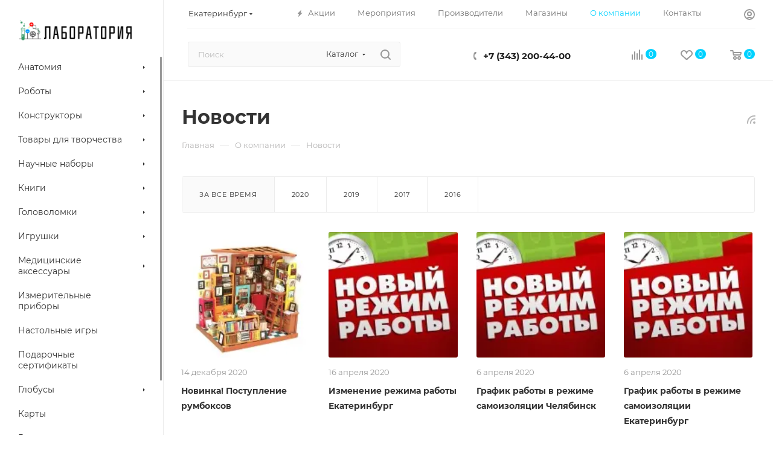

--- FILE ---
content_type: text/html; charset=UTF-8
request_url: https://naukavsem.ru/company/news/
body_size: 46809
content:
<!DOCTYPE html>
<html xmlns="http://www.w3.org/1999/xhtml" xml:lang="ru" lang="ru"  >
<head><link rel="next" href="https://naukavsem.ru/company/news/?PAGEN_2=2" />
	<title>Новости интернет-магазина Лаборатория в Екатеринбурге</title>
	<meta name="viewport" content="initial-scale=1.0, width=device-width, maximum-scale=1" />
	<meta name="HandheldFriendly" content="true" />
	<meta name="yes" content="yes" />
	<meta name="apple-mobile-web-app-status-bar-style" content="black" />
	<meta name="SKYPE_TOOLBAR" content="SKYPE_TOOLBAR_PARSER_COMPATIBLE" />
	<meta http-equiv="Content-Type" content="text/html; charset=UTF-8" />
<meta name="keywords" content="Новости, интернет-магазин, Лаборатория, Екатеринбург" />
<meta name="description" content="Список новостей интернет-магазина Лаборатория в Екатеринбурге." />
<script data-skip-moving="true">(function(w, d, n) {var cl = "bx-core";var ht = d.documentElement;var htc = ht ? ht.className : undefined;if (htc === undefined || htc.indexOf(cl) !== -1){return;}var ua = n.userAgent;if (/(iPad;)|(iPhone;)/i.test(ua)){cl += " bx-ios";}else if (/Windows/i.test(ua)){cl += ' bx-win';}else if (/Macintosh/i.test(ua)){cl += " bx-mac";}else if (/Linux/i.test(ua) && !/Android/i.test(ua)){cl += " bx-linux";}else if (/Android/i.test(ua)){cl += " bx-android";}cl += (/(ipad|iphone|android|mobile|touch)/i.test(ua) ? " bx-touch" : " bx-no-touch");cl += w.devicePixelRatio && w.devicePixelRatio >= 2? " bx-retina": " bx-no-retina";if (/AppleWebKit/.test(ua)){cl += " bx-chrome";}else if (/Opera/.test(ua)){cl += " bx-opera";}else if (/Firefox/.test(ua)){cl += " bx-firefox";}ht.className = htc ? htc + " " + cl : cl;})(window, document, navigator);</script>

<link href="/bitrix/css/aspro.max/notice.min.css?16887238632876"  rel="stylesheet" />
<link href="/bitrix/cache/css/ke/aspro_max/page_aaab3b192d8b50d02967450d21a2dfb4/page_aaab3b192d8b50d02967450d21a2dfb4_v1.css?176838882827523"  rel="stylesheet" />
<link href="/bitrix/cache/css/ke/aspro_max/template_a3086cad498c0761d5bef0a3473e572c/template_a3086cad498c0761d5bef0a3473e572c_v1.css?17686252181075193"  data-template-style="true" rel="stylesheet" />


<script type="extension/settings" data-extension="currency.currency-core">{"region":"ru"}</script>


<meta name="delight_webpconverter_attr" content="data-src|data-bg|src">
<link href="/bitrix/templates/aspro_max/css/critical.min.css?168873079724" data-skip-moving="true" rel="stylesheet">
<meta name="theme-color" content="#00d2ff">
<style>:root{--theme-base-color: #00d2ff;--theme-base-opacity-color: #00d2ff1a;--theme-base-color-hue:191;--theme-base-color-saturation:100%;--theme-base-color-lightness:50%;}</style>
<style>html {--theme-page-width: 1348px;--theme-page-width-padding: 30px}</style>
<link href="/bitrix/templates/aspro_max/css/print.min.css?168873079721755" data-template-style="true" rel="stylesheet" media="print">
                                        <script data-skip-moving="true" src="/bitrix/js/main/jquery/jquery-3.6.0.min.js"></script>
                    <script data-skip-moving="true" src="/bitrix/templates/aspro_max/js/speed.min.js?=1743008603"></script>
<link rel="apple-touch-icon" sizes="180x180" href="/upload/CMax/434/8els8iswnb4l6qobbnt65j41ufonmn7d/wc.png" />
<link rel="alternate" type="application/rss+xml" title="rss" href="/company/news/rss/" />
<meta property="og:title" content="Новости интернет-магазина Лаборатория в Екатеринбурге" />
<meta property="og:type" content="website" />
<meta property="og:image" content="https://naukavsem.ru/upload/CMax/2fe/nr5cc2xrq7kkdlh6k6glkvve38lesjy4/logo.png" />
<link rel="image_src" href="https://naukavsem.ru/upload/CMax/2fe/nr5cc2xrq7kkdlh6k6glkvve38lesjy4/logo.png"  />
<meta property="og:url" content="https://naukavsem.ru/company/news/" />
<meta property="og:description" content="Список новостей интернет-магазина Лаборатория в Екатеринбурге." />
		<style>html {--theme-items-gap:32px;--fixed-header:80px;}</style>	</head>
<body class=" site_ke  sticky_menu fill_bg_n catalog-delayed-btn-Y theme-default" id="main" data-site="/">
		
	<div id="panel"></div>
	
				<!--'start_frame_cache_basketitems-component-block'-->												<div id="ajax_basket"></div>
					<!--'end_frame_cache_basketitems-component-block'-->								<div class="cd-modal-bg"></div>
		<script data-skip-moving="true">var solutionName = 'arMaxOptions';</script>
		<script src="/bitrix/templates/aspro_max/js/setTheme.php?site_id=ke&site_dir=/" data-skip-moving="true"></script>
				<div class="wrapper1  header_bgcolored long_header2 wides_menu smalls big_header sticky_menu basket_normal basket_fill_WHITE side_LEFT block_side_NORMAL catalog_icons_N banner_auto with_fast_view mheader-v1 header-v28 header-font-lower_N regions_Y title_position_LEFT footer-v3 front-vindex1 mfixed_Y mfixed_view_always title-v3 lazy_N with_phones compact-catalog dark-hover-overlay normal-catalog-img landing-normal big-banners-mobile-slider bottom-icons-panel-N compact-breadcrumbs-N catalog-delayed-btn-Y  ">

<div class="mega_fixed_menu scrollblock">
	<div class="maxwidth-theme">
		<svg class="svg svg-close" width="14" height="14" viewBox="0 0 14 14">
		  <path data-name="Rounded Rectangle 568 copy 16" d="M1009.4,953l5.32,5.315a0.987,0.987,0,0,1,0,1.4,1,1,0,0,1-1.41,0L1008,954.4l-5.32,5.315a0.991,0.991,0,0,1-1.4-1.4L1006.6,953l-5.32-5.315a0.991,0.991,0,0,1,1.4-1.4l5.32,5.315,5.31-5.315a1,1,0,0,1,1.41,0,0.987,0.987,0,0,1,0,1.4Z" transform="translate(-1001 -946)"></path>
		</svg>
		<i class="svg svg-close mask arrow"></i>
		<div class="row">
			<div class="col-md-9">
				<div class="left_menu_block">
					<div class="logo_block flexbox flexbox--row align-items-normal">
						<div class="logo colored">
							<a href="/"><img src="/upload/delight.webpconverter/upload/CMax/2fe/nr5cc2xrq7kkdlh6k6glkvve38lesjy4/logo.png.webp?16904046342362" data-webp-src="/upload/CMax/2fe/nr5cc2xrq7kkdlh6k6glkvve38lesjy4/logo.png" alt="Лаборатория" title="Лаборатория" data-src="" /></a>						</div>
						<div class="top-description addr">
							Интернет-магазин 
представительского класса						</div>
					</div>
					<div class="search_block">
						<div class="search_wrap">
							<div class="search-block">
									<div class="search-wrapper">
		<div id="title-search_mega_menu">
			<form action="/catalog/" class="search search--hastype">
				<div class="search-input-div">
					<input class="search-input" id="title-search-input_mega_menu" type="text" name="q" value="" placeholder="Поиск" size="20" maxlength="50" autocomplete="off" />
				</div>
				<div class="search-button-div">
					<button class="btn btn-search" type="submit" name="s" value="Найти"><i class="svg search2  inline " aria-hidden="true"><svg width="17" height="17" ><use xlink:href="/bitrix/templates/aspro_max/images/svg/header_icons_srite.svg#search"></use></svg></i></button>
											<div class="dropdown-select searchtype">
							<input type="hidden" name="type" value="catalog" />
							<div class="dropdown-select__title darken font_xs">
								<span>Каталог</span>
								<i class="svg  svg-inline-search-down" aria-hidden="true" ><svg xmlns="http://www.w3.org/2000/svg" width="5" height="3" viewBox="0 0 5 3"><path class="cls-1" d="M250,80h5l-2.5,3Z" transform="translate(-250 -80)"/></svg></i>							</div>
							<div class="dropdown-select__list dropdown-menu-wrapper" role="menu">
								<!--noindex-->
								<div class="dropdown-menu-inner rounded3">
									<div class="dropdown-select__list-item font_xs">
										<span class="dropdown-select__list-link darken" data-type="all">
											<span>По всему сайту</span>
										</span>
									</div>
									<div class="dropdown-select__list-item font_xs">
										<span class="dropdown-select__list-link dropdown-select__list-link--current" data-type="catalog">
											<span>По каталогу</span>
										</span>
									</div>
								</div>
								<!--/noindex-->
							</div>
						</div>
					<span class="close-block inline-search-hide"><span class="svg svg-close close-icons"></span></span>
				</div>
			</form>
		</div>
	</div>
							</div>
						</div>
					</div>
										<!-- noindex -->

	<div class="burger_menu_wrapper">
		
			<div class="top_link_wrapper">
				<div class="menu-item dropdown catalog wide_menu   ">
					<div class="wrap">
						<a class="dropdown-toggle" href="/catalog/">
							<div class="link-title color-theme-hover">
																	<i class="svg inline  svg-inline-icon_catalog" aria-hidden="true" ><svg xmlns="http://www.w3.org/2000/svg" width="10" height="10" viewBox="0 0 10 10"><path  data-name="Rounded Rectangle 969 copy 7" class="cls-1" d="M644,76a1,1,0,1,1-1,1A1,1,0,0,1,644,76Zm4,0a1,1,0,1,1-1,1A1,1,0,0,1,648,76Zm4,0a1,1,0,1,1-1,1A1,1,0,0,1,652,76Zm-8,4a1,1,0,1,1-1,1A1,1,0,0,1,644,80Zm4,0a1,1,0,1,1-1,1A1,1,0,0,1,648,80Zm4,0a1,1,0,1,1-1,1A1,1,0,0,1,652,80Zm-8,4a1,1,0,1,1-1,1A1,1,0,0,1,644,84Zm4,0a1,1,0,1,1-1,1A1,1,0,0,1,648,84Zm4,0a1,1,0,1,1-1,1A1,1,0,0,1,652,84Z" transform="translate(-643 -76)"/></svg></i>																Каталог							</div>
						</a>
													<span class="tail"></span>
							<div class="burger-dropdown-menu row">
								<div class="menu-wrapper" >
									
																														<div class="col-md-4 dropdown-submenu  has_img">
																						<a href="/catalog/anatomiya/" class="color-theme-hover" title="Анатомия">
												<span class="name option-font-bold">Анатомия</span>
											</a>
																								<div class="burger-dropdown-menu toggle_menu">
																																									<div class="menu-item   ">
															<a href="/catalog/anatomiya/anatomiya_zhivotnykh/" title="Анатомия животных">
																<span class="name color-theme-hover">Анатомия животных</span>
															</a>
																													</div>
																																									<div class="menu-item   ">
															<a href="/catalog/anatomiya/anatomiya_dinozavrov/" title="Анатомия динозавров">
																<span class="name color-theme-hover">Анатомия динозавров</span>
															</a>
																													</div>
																																									<div class="menu-item   ">
															<a href="/catalog/anatomiya/modeli_dinozavrov/" title="Модели динозавров">
																<span class="name color-theme-hover">Модели динозавров</span>
															</a>
																													</div>
																																									<div class="menu-item   ">
															<a href="/catalog/anatomiya/anatomiya_cheloveka/" title="Анатомия человека">
																<span class="name color-theme-hover">Анатомия человека</span>
															</a>
																													</div>
																									</div>
																					</div>
									
																														<div class="col-md-4 dropdown-submenu  has_img">
																						<a href="/catalog/roboty/" class="color-theme-hover" title="Роботы">
												<span class="name option-font-bold">Роботы</span>
											</a>
																								<div class="burger-dropdown-menu toggle_menu">
																																									<div class="menu-item   ">
															<a href="/catalog/roboty/roboty_konstruktory/" title="Роботы - конструкторы">
																<span class="name color-theme-hover">Роботы - конструкторы</span>
															</a>
																													</div>
																																									<div class="menu-item   ">
															<a href="/catalog/roboty/roboty_na_upravlenii/" title="Роботы на управлении">
																<span class="name color-theme-hover">Роботы на управлении</span>
															</a>
																													</div>
																									</div>
																					</div>
									
																														<div class="col-md-4 dropdown-submenu  has_img">
																						<a href="/catalog/konstruktory/" class="color-theme-hover" title="Конструкторы">
												<span class="name option-font-bold">Конструкторы</span>
											</a>
																								<div class="burger-dropdown-menu toggle_menu">
																																									<div class="menu-item   ">
															<a href="/catalog/konstruktory/plastmassovye_konstruktory/" title="Пластмассовые конструкторы">
																<span class="name color-theme-hover">Пластмассовые конструкторы</span>
															</a>
																													</div>
																																									<div class="menu-item   ">
															<a href="/catalog/konstruktory/derevyannye_konstruktory/" title="Деревянные конструкторы">
																<span class="name color-theme-hover">Деревянные конструкторы</span>
															</a>
																													</div>
																																									<div class="menu-item  dropdown-submenu ">
															<a href="/catalog/konstruktory/metallicheskie_konstruktory/" title="Металлические конструкторы">
																<span class="name color-theme-hover">Металлические конструкторы</span>
															</a>
																															<div class="burger-dropdown-menu with_padding">
																																			<div class="menu-item ">
																			<a href="/catalog/konstruktory/metallicheskie_konstruktory/sovetskie/" title="Советские">
																				<span class="name color-theme-hover">Советские</span>
																			</a>
																		</div>
																																	</div>
																													</div>
																																									<div class="menu-item   ">
															<a href="/catalog/konstruktory/keramicheskie_konstruktory/" title="Керамические конструкторы">
																<span class="name color-theme-hover">Керамические конструкторы</span>
															</a>
																													</div>
																																									<div class="menu-item   ">
															<a href="/catalog/konstruktory/magnitnye_konstruktory/" title="Магнитные конструкторы">
																<span class="name color-theme-hover">Магнитные конструкторы</span>
															</a>
																													</div>
																																									<div class="menu-item  dropdown-submenu ">
															<a href="/catalog/konstruktory/elektronnye_konstruktory/" title="Электронные конструкторы">
																<span class="name color-theme-hover">Электронные конструкторы</span>
															</a>
																															<div class="burger-dropdown-menu with_padding">
																																			<div class="menu-item ">
																			<a href="/catalog/konstruktory/elektronnye_konstruktory/radioupravlyaemye/" title="Радиоуправляемые">
																				<span class="name color-theme-hover">Радиоуправляемые</span>
																			</a>
																		</div>
																																			<div class="menu-item ">
																			<a href="/catalog/konstruktory/elektronnye_konstruktory/programmiruemye/" title="Программируемые">
																				<span class="name color-theme-hover">Программируемые</span>
																			</a>
																		</div>
																																	</div>
																													</div>
																																									<div class="menu-item   ">
															<a href="/catalog/konstruktory/konstruktory_na_solnechnoy_bataree/" title="Конструкторы на солнечной батарее">
																<span class="name color-theme-hover">Конструкторы на солнечной батарее</span>
															</a>
																													</div>
																																									<div class="menu-item   ">
															<a href="/catalog/konstruktory/solevye_konstruktory/" title="Солевые конструкторы">
																<span class="name color-theme-hover">Солевые конструкторы</span>
															</a>
																													</div>
																																									<div class="menu-item  dropdown-submenu ">
															<a href="/catalog/konstruktory/mekhanicheskie_konstruktory/" title="Механические конструкторы">
																<span class="name color-theme-hover">Механические конструкторы</span>
															</a>
																															<div class="burger-dropdown-menu with_padding">
																																			<div class="menu-item ">
																			<a href="/catalog/konstruktory/mekhanicheskie_konstruktory/derevyannye-mehanicheskie/" title="Деревянные">
																				<span class="name color-theme-hover">Деревянные</span>
																			</a>
																		</div>
																																			<div class="menu-item ">
																			<a href="/catalog/konstruktory/mekhanicheskie_konstruktory/elektromekhanicheskie/" title="Электромеханические">
																				<span class="name color-theme-hover">Электромеханические</span>
																			</a>
																		</div>
																																			<div class="menu-item ">
																			<a href="/catalog/konstruktory/mekhanicheskie_konstruktory/metallicheskie-mehanicheskie/" title="Металлические">
																				<span class="name color-theme-hover">Металлические</span>
																			</a>
																		</div>
																																	</div>
																													</div>
																																									<div class="menu-item  dropdown-submenu ">
															<a href="/catalog/konstruktory/3d_konstruktory/" title="3D конструкторы">
																<span class="name color-theme-hover">3D конструкторы</span>
															</a>
																															<div class="burger-dropdown-menu with_padding">
																																			<div class="menu-item ">
																			<a href="/catalog/konstruktory/3d_konstruktory/derevyannye/" title="Деревянные">
																				<span class="name color-theme-hover">Деревянные</span>
																			</a>
																		</div>
																																			<div class="menu-item ">
																			<a href="/catalog/konstruktory/3d_konstruktory/magnitnye/" title="Магнитные">
																				<span class="name color-theme-hover">Магнитные</span>
																			</a>
																		</div>
																																			<div class="menu-item ">
																			<a href="/catalog/konstruktory/3d_konstruktory/metallicheskie/" title="Металлические">
																				<span class="name color-theme-hover">Металлические</span>
																			</a>
																		</div>
																																	</div>
																													</div>
																																									<div class="menu-item collapsed  ">
															<a href="/catalog/konstruktory/razvivayushchie_konstruktory/" title="Развивающие конструкторы">
																<span class="name color-theme-hover">Развивающие конструкторы</span>
															</a>
																													</div>
																																									<div class="menu-item collapsed  ">
															<a href="/catalog/konstruktory/myagkie_konstruktory/" title="Мягкие конструкторы">
																<span class="name color-theme-hover">Мягкие конструкторы</span>
															</a>
																													</div>
																																									<div class="menu-item collapsed  ">
															<a href="/catalog/konstruktory/interaktivnye_konstruktory/" title="Интерактивные конструкторы">
																<span class="name color-theme-hover">Интерактивные конструкторы</span>
															</a>
																													</div>
																																									<div class="menu-item collapsed  ">
															<a href="/catalog/konstruktory/nauchnye_konstruktory/" title="Научные конструкторы">
																<span class="name color-theme-hover">Научные конструкторы</span>
															</a>
																													</div>
																									</div>
																					</div>
									
																														<div class="col-md-4 dropdown-submenu  has_img">
																						<a href="/catalog/tovary_dlya_tvorchestva/" class="color-theme-hover" title="Товары для творчества">
												<span class="name option-font-bold">Товары для творчества</span>
											</a>
																								<div class="burger-dropdown-menu toggle_menu">
																																									<div class="menu-item   ">
															<a href="/catalog/tovary_dlya_tvorchestva/3d_ruchki/" title="3D ручки">
																<span class="name color-theme-hover">3D ручки</span>
															</a>
																													</div>
																																									<div class="menu-item   ">
															<a href="/catalog/tovary_dlya_tvorchestva/3d_raskraski/" title="3D раскраски">
																<span class="name color-theme-hover">3D раскраски</span>
															</a>
																													</div>
																																									<div class="menu-item   ">
															<a href="/catalog/tovary_dlya_tvorchestva/planshety_dlya_risovaniya_svetom/" title="Планшеты для рисования светом">
																<span class="name color-theme-hover">Планшеты для рисования светом</span>
															</a>
																													</div>
																																									<div class="menu-item   ">
															<a href="/catalog/tovary_dlya_tvorchestva/shite/" title="Шитье">
																<span class="name color-theme-hover">Шитье</span>
															</a>
																													</div>
																																									<div class="menu-item   ">
															<a href="/catalog/tovary_dlya_tvorchestva/vyazanie/" title="Вязание">
																<span class="name color-theme-hover">Вязание</span>
															</a>
																													</div>
																																									<div class="menu-item   ">
															<a href="/catalog/tovary_dlya_tvorchestva/kosmetika_i_parfyumeriya/" title="Косметика и парфюмерия">
																<span class="name color-theme-hover">Косметика и парфюмерия</span>
															</a>
																													</div>
																																									<div class="menu-item   ">
															<a href="/catalog/tovary_dlya_tvorchestva/nabory_dlya_vyzhiganiya/" title="Наборы для выжигания">
																<span class="name color-theme-hover">Наборы для выжигания</span>
															</a>
																													</div>
																																									<div class="menu-item   ">
															<a href="/catalog/tovary_dlya_tvorchestva/nabory_dlya_risovaniya/" title="Наборы для рисования">
																<span class="name color-theme-hover">Наборы для рисования</span>
															</a>
																													</div>
																																									<div class="menu-item   ">
															<a href="/catalog/tovary_dlya_tvorchestva/dekor/" title="Декор">
																<span class="name color-theme-hover">Декор</span>
															</a>
																													</div>
																																									<div class="menu-item   ">
															<a href="/catalog/tovary_dlya_tvorchestva/lepka/" title="Лепка">
																<span class="name color-theme-hover">Лепка</span>
															</a>
																													</div>
																																									<div class="menu-item collapsed  ">
															<a href="/catalog/tovary_dlya_tvorchestva/fokusy/" title="Фокусы">
																<span class="name color-theme-hover">Фокусы</span>
															</a>
																													</div>
																																									<div class="menu-item collapsed  ">
															<a href="/catalog/tovary_dlya_tvorchestva/rumboksy/" title="Румбоксы">
																<span class="name color-theme-hover">Румбоксы</span>
															</a>
																													</div>
																																									<div class="menu-item collapsed dropdown-submenu ">
															<a href="/catalog/tovary_dlya_tvorchestva/modelirovanie/" title="Моделирование">
																<span class="name color-theme-hover">Моделирование</span>
															</a>
																															<div class="burger-dropdown-menu with_padding">
																																			<div class="menu-item ">
																			<a href="/catalog/tovary_dlya_tvorchestva/modelirovanie/samolety/" title="Самолеты">
																				<span class="name color-theme-hover">Самолеты</span>
																			</a>
																		</div>
																																	</div>
																													</div>
																									</div>
																					</div>
									
																														<div class="col-md-4 dropdown-submenu  has_img">
																						<a href="/catalog/nauchnye_nabory/" class="color-theme-hover" title="Научные наборы">
												<span class="name option-font-bold">Научные наборы</span>
											</a>
																								<div class="burger-dropdown-menu toggle_menu">
																																									<div class="menu-item   ">
															<a href="/catalog/nauchnye_nabory/nabory_po_khimii/" title="Наборы по химии">
																<span class="name color-theme-hover">Наборы по химии</span>
															</a>
																													</div>
																																									<div class="menu-item   ">
															<a href="/catalog/nauchnye_nabory/nabory_po_fizike/" title="Наборы по физике">
																<span class="name color-theme-hover">Наборы по физике</span>
															</a>
																													</div>
																																									<div class="menu-item   ">
															<a href="/catalog/nauchnye_nabory/nabory_po_biologii/" title="Наборы по биологии">
																<span class="name color-theme-hover">Наборы по биологии</span>
															</a>
																													</div>
																									</div>
																					</div>
									
																														<div class="col-md-4 dropdown-submenu  has_img">
																						<a href="/catalog/knigi/" class="color-theme-hover" title="Книги">
												<span class="name option-font-bold">Книги</span>
											</a>
																								<div class="burger-dropdown-menu toggle_menu">
																																									<div class="menu-item   ">
															<a href="/catalog/knigi/interaktivnye_knigi/" title="Интерактивные книги">
																<span class="name color-theme-hover">Интерактивные книги</span>
															</a>
																													</div>
																									</div>
																					</div>
									
																														<div class="col-md-4 dropdown-submenu  has_img">
																						<a href="/catalog/golovolomki/" class="color-theme-hover" title="Головоломки">
												<span class="name option-font-bold">Головоломки</span>
											</a>
																								<div class="burger-dropdown-menu toggle_menu">
																																									<div class="menu-item   ">
															<a href="/catalog/golovolomki/metallicheskie_golovolomki/" title="Металлические головоломки">
																<span class="name color-theme-hover">Металлические головоломки</span>
															</a>
																													</div>
																																									<div class="menu-item   ">
															<a href="/catalog/golovolomki/derevyannye_golovolomki/" title="Деревянные головоломки">
																<span class="name color-theme-hover">Деревянные головоломки</span>
															</a>
																													</div>
																																									<div class="menu-item   ">
															<a href="/catalog/golovolomki/plastmassovye_golovolomki/" title="Пластмассовые головоломки">
																<span class="name color-theme-hover">Пластмассовые головоломки</span>
															</a>
																													</div>
																																									<div class="menu-item   ">
															<a href="/catalog/golovolomki/kubiki_rubika/" title="Кубики Рубика">
																<span class="name color-theme-hover">Кубики Рубика</span>
															</a>
																													</div>
																																									<div class="menu-item   ">
															<a href="/catalog/golovolomki/nabory_golovolomok/" title="Наборы головоломок">
																<span class="name color-theme-hover">Наборы головоломок</span>
															</a>
																													</div>
																																									<div class="menu-item   ">
															<a href="/catalog/golovolomki/labirinty/" title="Лабиринты">
																<span class="name color-theme-hover">Лабиринты</span>
															</a>
																													</div>
																									</div>
																					</div>
									
																														<div class="col-md-4 dropdown-submenu  has_img">
																						<a href="/catalog/igrushki/" class="color-theme-hover" title="Игрушки">
												<span class="name option-font-bold">Игрушки</span>
											</a>
																								<div class="burger-dropdown-menu toggle_menu">
																																									<div class="menu-item   ">
															<a href="/catalog/igrushki/zhvachka_dlya_ruk/" title="Жвачка для рук">
																<span class="name color-theme-hover">Жвачка для рук</span>
															</a>
																													</div>
																																									<div class="menu-item   ">
															<a href="/catalog/igrushki/igrushki_na_upravlenii/" title="Игрушки на управлении">
																<span class="name color-theme-hover">Игрушки на управлении</span>
															</a>
																													</div>
																																									<div class="menu-item   ">
															<a href="/catalog/igrushki/kineticheskiy_pesok/" title="Кинетический песок">
																<span class="name color-theme-hover">Кинетический песок</span>
															</a>
																													</div>
																																									<div class="menu-item  dropdown-submenu ">
															<a href="/catalog/igrushki/pazl/" title="Пазл">
																<span class="name color-theme-hover">Пазл</span>
															</a>
																															<div class="burger-dropdown-menu with_padding">
																																			<div class="menu-item ">
																			<a href="/catalog/igrushki/pazl/4d_pazly_gorodov/" title="4D пазлы городов">
																				<span class="name color-theme-hover">4D пазлы городов</span>
																			</a>
																		</div>
																																	</div>
																													</div>
																																									<div class="menu-item   ">
															<a href="/catalog/igrushki/spinnery/" title="Спиннеры">
																<span class="name color-theme-hover">Спиннеры</span>
															</a>
																													</div>
																																									<div class="menu-item  dropdown-submenu ">
															<a href="/catalog/igrushki/myagkie_igrushki/" title="Мягкие игрушки">
																<span class="name color-theme-hover">Мягкие игрушки</span>
															</a>
																															<div class="burger-dropdown-menu with_padding">
																																			<div class="menu-item ">
																			<a href="/catalog/igrushki/myagkie_igrushki/modeli_virusov/" title="Модели вирусов">
																				<span class="name color-theme-hover">Модели вирусов</span>
																			</a>
																		</div>
																																	</div>
																													</div>
																																									<div class="menu-item   ">
															<a href="/catalog/igrushki/razvivayushchie_igrushki/" title="Развивающие игрушки">
																<span class="name color-theme-hover">Развивающие игрушки</span>
															</a>
																													</div>
																																									<div class="menu-item   ">
															<a href="/catalog/igrushki/dlya_samykh_malenkikh/" title="Для самых маленьких">
																<span class="name color-theme-hover">Для самых маленьких</span>
															</a>
																													</div>
																																									<div class="menu-item   ">
															<a href="/catalog/igrushki/aktivnye_igry/" title="Активные игры">
																<span class="name color-theme-hover">Активные игры</span>
															</a>
																													</div>
																									</div>
																					</div>
									
																														<div class="col-md-4 dropdown-submenu  has_img">
																						<a href="/catalog/meditsinskie_aksessuary/" class="color-theme-hover" title="Медицинские аксессуары">
												<span class="name option-font-bold">Медицинские аксессуары</span>
											</a>
																								<div class="burger-dropdown-menu toggle_menu">
																																									<div class="menu-item   ">
															<a href="/catalog/meditsinskie_aksessuary/probirki/" title="Пробирки">
																<span class="name color-theme-hover">Пробирки</span>
															</a>
																													</div>
																																									<div class="menu-item   ">
															<a href="/catalog/meditsinskie_aksessuary/filtry/" title="Фильтры">
																<span class="name color-theme-hover">Фильтры</span>
															</a>
																													</div>
																																									<div class="menu-item   ">
															<a href="/catalog/meditsinskie_aksessuary/chasy_pesochnye/" title="Часы песочные">
																<span class="name color-theme-hover">Часы песочные</span>
															</a>
																													</div>
																																									<div class="menu-item   ">
															<a href="/catalog/meditsinskie_aksessuary/stakany/" title="Стаканы">
																<span class="name color-theme-hover">Стаканы</span>
															</a>
																													</div>
																																									<div class="menu-item   ">
															<a href="/catalog/meditsinskie_aksessuary/kolby/" title="Колбы">
																<span class="name color-theme-hover">Колбы</span>
															</a>
																													</div>
																																									<div class="menu-item   ">
															<a href="/catalog/meditsinskie_aksessuary/chashki_petri/" title="Чашки Петри">
																<span class="name color-theme-hover">Чашки Петри</span>
															</a>
																													</div>
																																									<div class="menu-item   ">
															<a href="/catalog/meditsinskie_aksessuary/sklyanki/" title="Склянки">
																<span class="name color-theme-hover">Склянки</span>
															</a>
																													</div>
																																									<div class="menu-item   ">
															<a href="/catalog/meditsinskie_aksessuary/tsilindry/" title="Цилиндры">
																<span class="name color-theme-hover">Цилиндры</span>
															</a>
																													</div>
																																									<div class="menu-item   ">
															<a href="/catalog/meditsinskie_aksessuary/menzurki/" title="Мензурки">
																<span class="name color-theme-hover">Мензурки</span>
															</a>
																													</div>
																																									<div class="menu-item   ">
															<a href="/catalog/meditsinskie_aksessuary/spirtovki/" title="Спиртовки">
																<span class="name color-theme-hover">Спиртовки</span>
															</a>
																													</div>
																																									<div class="menu-item collapsed  ">
															<a href="/catalog/meditsinskie_aksessuary/voronki/" title="Воронки">
																<span class="name color-theme-hover">Воронки</span>
															</a>
																													</div>
																																									<div class="menu-item collapsed  ">
															<a href="/catalog/meditsinskie_aksessuary/banki/" title="Банки">
																<span class="name color-theme-hover">Банки</span>
															</a>
																													</div>
																																									<div class="menu-item collapsed  ">
															<a href="/catalog/meditsinskie_aksessuary/stekla_dlya_mikropreparatov/" title="Стекла для микропрепаратов">
																<span class="name color-theme-hover">Стекла для микропрепаратов</span>
															</a>
																													</div>
																																									<div class="menu-item collapsed  ">
															<a href="/catalog/meditsinskie_aksessuary/konteynery/" title="Контейнеры">
																<span class="name color-theme-hover">Контейнеры</span>
															</a>
																													</div>
																																									<div class="menu-item collapsed  ">
															<a href="/catalog/meditsinskie_aksessuary/stupki/" title="Ступки">
																<span class="name color-theme-hover">Ступки</span>
															</a>
																													</div>
																																									<div class="menu-item collapsed  ">
															<a href="/catalog/meditsinskie_aksessuary/shtativy/" title="Штативы">
																<span class="name color-theme-hover">Штативы</span>
															</a>
																													</div>
																																									<div class="menu-item collapsed  ">
															<a href="/catalog/meditsinskie_aksessuary/pintsety/" title="Пинцеты">
																<span class="name color-theme-hover">Пинцеты</span>
															</a>
																													</div>
																																									<div class="menu-item collapsed  ">
															<a href="/catalog/meditsinskie_aksessuary/pipetki/" title="Пипетки">
																<span class="name color-theme-hover">Пипетки</span>
															</a>
																													</div>
																																									<div class="menu-item collapsed  ">
															<a href="/catalog/meditsinskie_aksessuary/chashi/" title="Чаши">
																<span class="name color-theme-hover">Чаши</span>
															</a>
																													</div>
																																									<div class="menu-item collapsed  ">
															<a href="/catalog/meditsinskie_aksessuary/sprintsovki/" title="Спринцовки">
																<span class="name color-theme-hover">Спринцовки</span>
															</a>
																													</div>
																									</div>
																					</div>
									
																														<div class="col-md-4   has_img">
																						<a href="/catalog/izmeritelnye_pribory/" class="color-theme-hover" title="Измерительные приборы">
												<span class="name option-font-bold">Измерительные приборы</span>
											</a>
																					</div>
									
																														<div class="col-md-4   has_img">
																						<a href="/catalog/nastolnye_igry/" class="color-theme-hover" title="Настольные игры">
												<span class="name option-font-bold">Настольные игры</span>
											</a>
																					</div>
									
																														<div class="col-md-4   has_img">
																						<a href="/catalog/podarochnye_sertifikaty/" class="color-theme-hover" title="Подарочные сертификаты">
												<span class="name option-font-bold">Подарочные сертификаты</span>
											</a>
																					</div>
									
																														<div class="col-md-4 dropdown-submenu  has_img">
																						<a href="/catalog/globusy/" class="color-theme-hover" title="Глобусы">
												<span class="name option-font-bold">Глобусы</span>
											</a>
																								<div class="burger-dropdown-menu toggle_menu">
																																									<div class="menu-item   ">
															<a href="/catalog/globusy/interaktivnye_globusy/" title="Интерактивные глобусы">
																<span class="name color-theme-hover">Интерактивные глобусы</span>
															</a>
																													</div>
																									</div>
																					</div>
									
																														<div class="col-md-4   has_img">
																						<a href="/catalog/karty/" class="color-theme-hover" title="Карты">
												<span class="name option-font-bold">Карты</span>
											</a>
																					</div>
									
																														<div class="col-md-4   has_img">
																						<a href="/catalog/raznoe/" class="color-theme-hover" title="Разное">
												<span class="name option-font-bold">Разное</span>
											</a>
																					</div>
									
																														<div class="col-md-4 dropdown-submenu  has_img">
																						<a href="/catalog/optika/" class="color-theme-hover" title="Оптика">
												<span class="name option-font-bold">Оптика</span>
											</a>
																								<div class="burger-dropdown-menu toggle_menu">
																																									<div class="menu-item   ">
															<a href="/catalog/optika/monokulyary/" title="Монокуляры">
																<span class="name color-theme-hover">Монокуляры</span>
															</a>
																													</div>
																																									<div class="menu-item   ">
															<a href="/catalog/optika/teleskopy/" title="Телескопы">
																<span class="name color-theme-hover">Телескопы</span>
															</a>
																													</div>
																																									<div class="menu-item   ">
															<a href="/catalog/optika/mikroskopy/" title="Микроскопы">
																<span class="name color-theme-hover">Микроскопы</span>
															</a>
																													</div>
																									</div>
																					</div>
									
																														<div class="col-md-4   has_img">
																						<a href="/catalog/rasprodazha/" class="color-theme-hover" title="Распродажа">
												<span class="name option-font-bold">Распродажа</span>
											</a>
																					</div>
																	</div>
							</div>
											</div>
				</div>
			</div>
					
		<div class="bottom_links_wrapper row">
								<div class="menu-item col-md-4 unvisible    ">
					<div class="wrap">
						<a class="" href="/sale/">
							<div class="link-title color-theme-hover">
																	<i class="svg inline  svg-inline-icon_discount" aria-hidden="true" ><svg xmlns="http://www.w3.org/2000/svg" width="9" height="12" viewBox="0 0 9 12"><path  data-name="Shape 943 copy 12" class="cls-1" d="M710,75l-7,7h3l-1,5,7-7h-3Z" transform="translate(-703 -75)"/></svg></i>																Акции							</div>
						</a>
											</div>
				</div>
								<div class="menu-item col-md-4 unvisible    ">
					<div class="wrap">
						<a class="" href="/company/events/">
							<div class="link-title color-theme-hover">
																Мероприятия							</div>
						</a>
											</div>
				</div>
								<div class="menu-item col-md-4 unvisible    ">
					<div class="wrap">
						<a class="" href="/info/brands/">
							<div class="link-title color-theme-hover">
																Производители							</div>
						</a>
											</div>
				</div>
								<div class="menu-item col-md-4 unvisible    ">
					<div class="wrap">
						<a class="" href="/contacts/stores/">
							<div class="link-title color-theme-hover">
																Магазины							</div>
						</a>
											</div>
				</div>
								<div class="menu-item col-md-4 unvisible dropdown   active">
					<div class="wrap">
						<a class="dropdown-toggle" href="/company/">
							<div class="link-title color-theme-hover">
																О компании							</div>
						</a>
													<span class="tail"></span>
							<div class="burger-dropdown-menu">
								<div class="menu-wrapper" >
									
																														<div class="  ">
																						<a href="/company/index.php" class="color-theme-hover" title="О компании">
												<span class="name option-font-bold">О компании</span>
											</a>
																					</div>
									
																														<div class=" active ">
																						<a href="/company/news/" class="color-theme-hover" title="Новости">
												<span class="name option-font-bold">Новости</span>
											</a>
																					</div>
									
																														<div class="  ">
																						<a href="/contacts/stores/" class="color-theme-hover" title="Магазины">
												<span class="name option-font-bold">Магазины</span>
											</a>
																					</div>
									
																														<div class="  ">
																						<a href="/company/events/" class="color-theme-hover" title="Мероприятия">
												<span class="name option-font-bold">Мероприятия</span>
											</a>
																					</div>
																	</div>
							</div>
											</div>
				</div>
								<div class="menu-item col-md-4 unvisible    ">
					<div class="wrap">
						<a class="" href="/contacts/">
							<div class="link-title color-theme-hover">
																Контакты							</div>
						</a>
											</div>
				</div>
					</div>

	</div>
					<!-- /noindex -->
														</div>
			</div>
			<div class="col-md-3">
				<div class="right_menu_block">
					<div class="contact_wrap">
						<div class="info">
							<div class="phone blocks">
								<div class="">
									<!--'start_frame_cache_header-allphones-block1'-->                                <!-- noindex -->
            <div class="phone with_dropdown white sm">
                                    <div class="wrap">
                        <div>
                                    <i class="svg svg-inline-phone  inline " aria-hidden="true"><svg width="5" height="13" ><use xlink:href="/bitrix/templates/aspro_max/images/svg/header_icons_srite.svg#phone_footer"></use></svg></i><a rel="nofollow" href="tel:+73432004400">+7 (343) 200-44-00</a>
                                        </div>
                    </div>
                                            </div>
            <!-- /noindex -->
                <!--'end_frame_cache_header-allphones-block1'-->								</div>
								<div class="callback_wrap">
									<span class="callback-block animate-load font_upper colored" data-event="jqm" data-param-form_id="CALLBACK" data-name="callback">Заказать звонок</span>
								</div>
							</div>
							<div class="question_button_wrapper">
								<span class="btn btn-lg btn-transparent-border-color btn-wide animate-load colored_theme_hover_bg-el" data-event="jqm" data-param-form_id="ASK" data-name="ask">
									Задать вопрос								</span>
							</div>
							<div class="person_wrap">
        <!--'start_frame_cache_header-auth-block1'-->            <!-- noindex --><div class="auth_wr_inner "><a rel="nofollow" title="Мой кабинет" class="personal-link dark-color animate-load" data-event="jqm" data-param-backurl="%2Fcompany%2Fnews%2F" data-param-type="auth" data-name="auth" href="/personal/"><i class="svg svg-inline-cabinet big inline " aria-hidden="true"><svg width="18" height="18" ><use xlink:href="/bitrix/templates/aspro_max/images/svg/header_icons_srite.svg#user"></use></svg></i><span class="wrap"><span class="name">Войти</span></span></a></div><!-- /noindex -->        <!--'end_frame_cache_header-auth-block1'-->
            <!--'start_frame_cache_mobile-basket-with-compare-block1'-->        <!-- noindex -->
                    <div class="menu middle">
                <ul>
                                            <li class="counters">
                            <a rel="nofollow" class="dark-color basket-link basket ready " href="/basket/">
                                <i class="svg  svg-inline-basket" aria-hidden="true" ><svg class="" width="19" height="16" viewBox="0 0 19 16"><path data-name="Ellipse 2 copy 9" class="cls-1" d="M956.047,952.005l-0.939,1.009-11.394-.008-0.952-1-0.953-6h-2.857a0.862,0.862,0,0,1-.952-1,1.025,1.025,0,0,1,1.164-1h2.327c0.3,0,.6.006,0.6,0.006a1.208,1.208,0,0,1,1.336.918L943.817,947h12.23L957,948v1Zm-11.916-3,0.349,2h10.007l0.593-2Zm1.863,5a3,3,0,1,1-3,3A3,3,0,0,1,945.994,954.005ZM946,958a1,1,0,1,0-1-1A1,1,0,0,0,946,958Zm7.011-4a3,3,0,1,1-3,3A3,3,0,0,1,953.011,954.005ZM953,958a1,1,0,1,0-1-1A1,1,0,0,0,953,958Z" transform="translate(-938 -944)"></path></svg></i>                                <span>Корзина<span class="count empted">0</span></span>
                            </a>
                        </li>
                                                                <li class="counters">
                            <a rel="nofollow"
                                class="dark-color basket-link delay ready "
                                href="/personal/favorite/"
                            >
                                <i class="svg  svg-inline-basket" aria-hidden="true" ><svg xmlns="http://www.w3.org/2000/svg" width="16" height="13" viewBox="0 0 16 13"><defs><style>.clsw-1{fill:#fff;fill-rule:evenodd;}</style></defs><path class="clsw-1" d="M506.755,141.6l0,0.019s-4.185,3.734-5.556,4.973a0.376,0.376,0,0,1-.076.056,1.838,1.838,0,0,1-1.126.357,1.794,1.794,0,0,1-1.166-.4,0.473,0.473,0,0,1-.1-0.076c-1.427-1.287-5.459-4.878-5.459-4.878l0-.019A4.494,4.494,0,1,1,500,135.7,4.492,4.492,0,1,1,506.755,141.6Zm-3.251-5.61A2.565,2.565,0,0,0,501,138h0a1,1,0,1,1-2,0h0a2.565,2.565,0,0,0-2.506-2,2.5,2.5,0,0,0-1.777,4.264l-0.013.019L500,145.1l5.179-4.749c0.042-.039.086-0.075,0.126-0.117l0.052-.047-0.006-.008A2.494,2.494,0,0,0,503.5,135.993Z" transform="translate(-492 -134)"/></svg></i>                                <span>Избранные товары<span class="count js-count empted">0</span></span>
                            </a>
                        </li>
                                    </ul>
            </div>
                            <div class="menu middle">
                <ul>
                    <li class="counters">
                        <a rel="nofollow" class="dark-color basket-link compare ready " href="/catalog/compare.php">
                            <i class="svg inline  svg-inline-compare " aria-hidden="true" ><svg xmlns="http://www.w3.org/2000/svg" width="18" height="17" viewBox="0 0 18 17"><defs><style>.cls-1{fill:#333;fill-rule:evenodd;}</style></defs><path  data-name="Rounded Rectangle 865" class="cls-1" d="M597,78a1,1,0,0,1,1,1v9a1,1,0,0,1-2,0V79A1,1,0,0,1,597,78Zm4-6a1,1,0,0,1,1,1V88a1,1,0,0,1-2,0V73A1,1,0,0,1,601,72Zm4,8a1,1,0,0,1,1,1v7a1,1,0,0,1-2,0V81A1,1,0,0,1,605,80Zm-12-5a1,1,0,0,1,1,1V88a1,1,0,0,1-2,0V76A1,1,0,0,1,593,75Zm-4,5a1,1,0,0,1,1,1v7a1,1,0,0,1-2,0V81A1,1,0,0,1,589,80Z" transform="translate(-588 -72)"/></svg>
</i>                            <span>Сравнение товаров<span class="count js-count empted">0</span></span>
                        </a>
                    </li>
                </ul>
            </div>
                <!-- /noindex -->
        <!--'end_frame_cache_mobile-basket-with-compare-block1'-->    							</div>
						</div>
					</div>
					<div class="footer_wrap">
													<div class="inline-block">
								<div class="top-description no-title">
									<!--'start_frame_cache_allregions-list-block1'-->			<div class="region_wrapper">
			<div class="io_wrapper">
				<i class="svg svg-inline-mark  inline " aria-hidden="true"><svg width="13" height="13" ><use xlink:href="/bitrix/templates/aspro_max/images/svg/header_icons_srite.svg#location"></use></svg></i>				<div class="city_title">Ваш город</div>
									<div class="js_city_chooser  animate-load  io_wrapper" data-event="jqm" data-name="city_chooser_small" data-param-url="%2Fcompany%2Fnews%2F" data-param-form_id="city_chooser">
						<span>Екатеринбург</span><span class="arrow"><i class="svg inline  svg-inline-down" aria-hidden="true" ><svg xmlns="http://www.w3.org/2000/svg" width="5" height="3" viewBox="0 0 5 3"><path class="cls-1" d="M250,80h5l-2.5,3Z" transform="translate(-250 -80)"/></svg></i></span>
					</div>
							</div>
					</div>
	<!--'end_frame_cache_allregions-list-block1'-->								</div>
							</div>
						
                        <!--'start_frame_cache_email-block1'-->        
                                                <div class="email blocks color-theme-hover">
                        <i class="svg inline  svg-inline-email" aria-hidden="true" ><svg xmlns="http://www.w3.org/2000/svg" width="11" height="9" viewBox="0 0 11 9"><path  data-name="Rectangle 583 copy 16" class="cls-1" d="M367,142h-7a2,2,0,0,1-2-2v-5a2,2,0,0,1,2-2h7a2,2,0,0,1,2,2v5A2,2,0,0,1,367,142Zm0-2v-3.039L364,139h-1l-3-2.036V140h7Zm-6.634-5,3.145,2.079L366.634,135h-6.268Z" transform="translate(-358 -133)"/></svg></i>                                                    <a href="mailto:info@naukavsem.ru" target="_blank">info@naukavsem.ru</a>
                                            </div>
                <!--'end_frame_cache_email-block1'-->        
                        <!--'start_frame_cache_address-block1'-->        
                                                <div class="address blocks">
                        <i class="svg inline  svg-inline-addr" aria-hidden="true" ><svg xmlns="http://www.w3.org/2000/svg" width="9" height="12" viewBox="0 0 9 12"><path class="cls-1" d="M959.135,82.315l0.015,0.028L955.5,87l-3.679-4.717,0.008-.013a4.658,4.658,0,0,1-.83-2.655,4.5,4.5,0,1,1,9,0A4.658,4.658,0,0,1,959.135,82.315ZM955.5,77a2.5,2.5,0,0,0-2.5,2.5,2.467,2.467,0,0,0,.326,1.212l-0.014.022,2.181,3.336,2.034-3.117c0.033-.046.063-0.094,0.093-0.142l0.066-.1-0.007-.009a2.468,2.468,0,0,0,.32-1.2A2.5,2.5,0,0,0,955.5,77Z" transform="translate(-951 -75)"/></svg></i>                        г. Екатеринбург, ул. Белинского, д. 78                    </div>
                <!--'end_frame_cache_address-block1'-->        
    						<div class="social-block">
							<div class="social-icons">
		<!-- noindex -->
	<ul>
					<li class="vk">
				<a href="https://vk.com/nauka_vsem" target="_blank" rel="nofollow" title="Вконтакте">
					Вконтакте				</a>
			</li>
							<li class="facebook">
				<a href="https://www.facebook.com/%D0%9B%D0%B0%D0%B1%D0%BE%D1%80%D0%B0%D1%82%D0%BE%D1%80%D0%B8%D1%8F-1074761842595816/" target="_blank" rel="nofollow" title="Facebook">
					Facebook				</a>
			</li>
									<li class="instagram">
				<a href="https://www.instagram.com/naukavsem/" target="_blank" rel="nofollow" title="Instagram">
					Instagram				</a>
			</li>
									<li class="ytb">
				<a href="https://www.youtube.com/channel/UCnDZvRMBf5IsQAHXJpg6VLA" target="_blank" rel="nofollow" title="YouTube">
					YouTube				</a>
			</li>
																									</ul>
	<!-- /noindex -->
</div>						</div>
					</div>
				</div>
			</div>
		</div>
	</div>
</div>
<div class="header_wrap visible-lg visible-md title-v3 ">
	<header id="header">
		<div class="header-wrapper fix-logo1 header-v28">
	<div class="logo_and_menu-row showed icons_top">
		<div class="maxwidth-theme wides logo-row ">
			<div class="content-block no-area">
				<div class = "subcontent">
					<div class="top-block lines-block items-wrapper header__top-inner">
													<div class="header__top-item">
								<div class="top-description no-title">
									<!--'start_frame_cache_allregions-list-block2'-->			<div class="region_wrapper">
			<div class="io_wrapper">
				<i class="svg svg-inline-mark  inline " aria-hidden="true"><svg width="13" height="13" ><use xlink:href="/bitrix/templates/aspro_max/images/svg/header_icons_srite.svg#location"></use></svg></i>				<div class="city_title">Ваш город</div>
									<div class="js_city_chooser  animate-load  io_wrapper" data-event="jqm" data-name="city_chooser_small" data-param-url="%2Fcompany%2Fnews%2F" data-param-form_id="city_chooser">
						<span>Екатеринбург</span><span class="arrow"><i class="svg inline  svg-inline-down" aria-hidden="true" ><svg xmlns="http://www.w3.org/2000/svg" width="5" height="3" viewBox="0 0 5 3"><path class="cls-1" d="M250,80h5l-2.5,3Z" transform="translate(-250 -80)"/></svg></i></span>
					</div>
							</div>
					</div>
	<!--'end_frame_cache_allregions-list-block2'-->								</div>
							</div>
												<div class="header__top-item dotted-flex-1 hide-dotted">
							<div class="menus">
									<ul class="menu topest">
					<li  >
				<a href="/sale/">
											<i class="svg inline  svg-inline-icon_discount" aria-hidden="true" ><svg xmlns="http://www.w3.org/2000/svg" width="9" height="12" viewBox="0 0 9 12"><path  data-name="Shape 943 copy 12" class="cls-1" d="M710,75l-7,7h3l-1,5,7-7h-3Z" transform="translate(-703 -75)"/></svg></i>										<span>Акции</span>
				</a>
			</li>
					<li  >
				<a href="/company/events/">
										<span>Мероприятия</span>
				</a>
			</li>
					<li  >
				<a href="/info/brands/">
										<span>Производители</span>
				</a>
			</li>
					<li  >
				<a href="/contacts/stores/">
										<span>Магазины</span>
				</a>
			</li>
					<li  class="current" >
				<a href="/company/">
										<span>О компании</span>
				</a>
			</li>
					<li  >
				<a href="/contacts/">
										<span>Контакты</span>
				</a>
			</li>
				<li class="more hidden">
			<span>...</span>
			<ul class="dropdown"></ul>
		</li>
	</ul>
	<script data-skip-moving="true">
		InitTopestMenuGummi();
		CheckTopMenuDotted();
	</script>
							</div>
						</div>
						<div class="right-icons header__top-item  showed icons_top">
							<div class="line-block line-block--40 line-block--40-1200">
																																<div class="line-block__item no-shrinked">
									<div class="wrap_icon inner-table-block1 person">
        <!--'start_frame_cache_header-auth-block2'-->            <!-- noindex --><div class="auth_wr_inner "><a rel="nofollow" title="Мой кабинет" class="personal-link dark-color animate-load" data-event="jqm" data-param-backurl="%2Fcompany%2Fnews%2F" data-param-type="auth" data-name="auth" href="/personal/"><i class="svg svg-inline-cabinet big inline " aria-hidden="true"><svg width="18" height="18" ><use xlink:href="/bitrix/templates/aspro_max/images/svg/header_icons_srite.svg#user"></use></svg></i><span class="wrap"><span class="name">Войти</span></span></a></div><!-- /noindex -->        <!--'end_frame_cache_header-auth-block2'-->
    									</div>
								</div>	
							</div>
						</div>
					</div>
				</div>
			</div>
			<div class="subbottom header__top-part">
				<div class="header__top-inner">
					<div class="header__top-item flex1">
						<div class="search_wraps content-block">
							<div class="search-block inner-table-block">
		<div class="search-wrapper">
			<div id="title-search_fixed">
				<form action="/catalog/" class="search search--hastype">
					<div class="search-input-div">
						<input class="search-input" id="title-search-input_fixed" type="text" name="q" value="" placeholder="Поиск" size="20" maxlength="50" autocomplete="off" />
					</div>
					<div class="search-button-div">
													<button class="btn btn-search" type="submit" name="s" value="Найти">
								<i class="svg search2  inline " aria-hidden="true"><svg width="17" height="17" ><use xlink:href="/bitrix/templates/aspro_max/images/svg/header_icons_srite.svg#search"></use></svg></i>							</button>
													<div class="dropdown-select searchtype">
								<input type="hidden" name="type" value="catalog" />
								<div class="dropdown-select__title darken font_xs">
									<span>Каталог</span>
									<i class="svg  svg-inline-search-down" aria-hidden="true" ><svg xmlns="http://www.w3.org/2000/svg" width="5" height="3" viewBox="0 0 5 3"><path class="cls-1" d="M250,80h5l-2.5,3Z" transform="translate(-250 -80)"/></svg></i>								</div>
								<div class="dropdown-select__list dropdown-menu-wrapper" role="menu">
									<!--noindex-->
									<div class="dropdown-menu-inner rounded3">
										<div class="dropdown-select__list-item font_xs">
											<span class="dropdown-select__list-link darken" data-type="all">
												<span>По всему сайту</span>
											</span>
										</div>
										<div class="dropdown-select__list-item font_xs">
											<span class="dropdown-select__list-link dropdown-select__list-link--current" data-type="catalog">
												<span>По каталогу</span>
											</span>
										</div>
									</div>
									<!--/noindex-->
								</div>
							</div>
						<span class="close-block inline-search-hide"><i class="svg inline  svg-inline-search svg-close close-icons colored_theme_hover" aria-hidden="true" ><svg xmlns="http://www.w3.org/2000/svg" width="16" height="16" viewBox="0 0 16 16"><path data-name="Rounded Rectangle 114 copy 3" class="cccls-1" d="M334.411,138l6.3,6.3a1,1,0,0,1,0,1.414,0.992,0.992,0,0,1-1.408,0l-6.3-6.306-6.3,6.306a1,1,0,0,1-1.409-1.414l6.3-6.3-6.293-6.3a1,1,0,0,1,1.409-1.414l6.3,6.3,6.3-6.3A1,1,0,0,1,340.7,131.7Z" transform="translate(-325 -130)"></path></svg></i></span>
					</div>
				</form>
			</div>
		</div>
								</div>
						</div>
					</div>	
					<div class="header__top-item phone-wrapper">
						<div class="wrap_icon inner-table-block">
							<div class="phone-block icons blocks">
																	<!--'start_frame_cache_header-allphones-block2'-->                                <!-- noindex -->
            <div class="phone with_dropdown">
                                    <i class="svg svg-inline-phone  inline " aria-hidden="true"><svg width="5" height="13" ><use xlink:href="/bitrix/templates/aspro_max/images/svg/header_icons_srite.svg#phone_black"></use></svg></i><a rel="nofollow" href="tel:+73432004400">+7 (343) 200-44-00</a>
                                            </div>
            <!-- /noindex -->
                <!--'end_frame_cache_header-allphones-block2'-->																							</div>
						</div>
					</div>
											<div class="right-icons header__top-item logo_and_menu-row icons_bottom">
							<div class="line-block__item line-block line-block--40 line-block--40-1200">
								                                        <!--'start_frame_cache_header-basket-with-compare-block1'-->                                                            <div class="wrap_icon wrap_basket baskets">
                                        <!--noindex-->
			<a class="basket-link compare   big " href="/catalog/compare.php" title="Список сравниваемых элементов">
		<span class="js-basket-block"><i class="svg svg-inline-compare big inline " aria-hidden="true"><svg width="18" height="17" ><use xlink:href="/bitrix/templates/aspro_max/images/svg/header_icons_srite.svg#compare"></use></svg></i><span class="title dark_link">Сравнение</span><span class="count js-count">0</span></span>
	</a>
	<!--/noindex-->
                                            </div>
                <!-- noindex -->
                                                            <div class="wrap_icon wrap_basket baskets">
                                            <a
                            rel="nofollow"
                            class="basket-link delay  big basket-count"
                            href="/personal/favorite/"
                            title="Избранные товары"
                        >
                            <span class="js-basket-block">
                                <i class="svg wish big inline " aria-hidden="true"><svg width="20" height="16" ><use xlink:href="/bitrix/templates/aspro_max/images/svg/header_icons_srite.svg#chosen"></use></svg></i>                                <span class="title dark_link">Избранные товары</span>
                                <span class="count js-count">0</span>
                            </span>
                        </a>
                                            </div>
                                                                                                <div class="wrap_icon wrap_basket baskets top_basket">
                                            <a rel="nofollow" class="basket-link basket   big " href="/basket/" title="Корзина пуста">
                            <span class="js-basket-block">
                                <i class="svg basket big inline " aria-hidden="true"><svg width="19" height="16" ><use xlink:href="/bitrix/templates/aspro_max/images/svg/header_icons_srite.svg#basket"></use></svg></i>                                                                <span class="title dark_link">Корзина</span>
                                <span class="count">0</span>
                                                            </span>
                        </a>
                        <span class="basket_hover_block loading_block loading_block_content"></span>
                                            </div>
                                                    <!-- /noindex -->
            <!--'end_frame_cache_header-basket-with-compare-block1'-->                        							</div>
						</div> 
				</div>	
			</div>
			<div class="lines-row"></div>
		</div>
	</div>
</div>
<div class="sidebar_menu">
	<div class="sidebar_menu_inner">
		<div class="logo-row">
			<div class="logo-block">
				<div class="logo colored">
					<a href="/"><img src="/upload/delight.webpconverter/upload/CMax/2fe/nr5cc2xrq7kkdlh6k6glkvve38lesjy4/logo.png.webp?16904046342362" data-webp-src="/upload/CMax/2fe/nr5cc2xrq7kkdlh6k6glkvve38lesjy4/logo.png" alt="Лаборатория" title="Лаборатория" data-src="" /></a>				</div>
			</div>
		</div>
		<div class="menu-wrapper">
				<div class="menu_top_block catalog_block dark_overlay">
		<ul class="menu dropdown">
							<li class="full has-child  m_line v_hover">
					<a class="icons_fa parent" href="/catalog/anatomiya/" >
														<i class="svg right" aria-hidden="true"><svg width="3" height="5" ><use xlink:href="/bitrix/templates/aspro_max/images/svg/trianglearrow_sprite.svg#trianglearrow_right"></use></svg></i>																															<span class="name">Анатомия</span>
						<div class="toggle_block"></div>
						<div class="clearfix"></div>
					</a>
											<div class="dropdown-block ">
							<div class="dropdown">
								<ul class="left-menu-wrapper">
																													<li class=" ">
																							<span class="image colored_theme_svg">
													<a href="/catalog/anatomiya/anatomiya_zhivotnykh/">
																													<img class="lazy" data-src="/upload/delight.webpconverter/upload/resize_cache/iblock/adc/50_50_1/adc49de6b3e3a0ed15c850342d36765a.jpg.webp?16904046341176" data-webp-data-src="/upload/resize_cache/iblock/adc/50_50_1/adc49de6b3e3a0ed15c850342d36765a.jpg" src="/upload/delight.webpconverter/upload/resize_cache/iblock/adc/50_50_1/adc49de6b3e3a0ed15c850342d36765a.jpg.webp?16904046341176" data-webp-src="/upload/resize_cache/iblock/adc/50_50_1/adc49de6b3e3a0ed15c850342d36765a.jpg" alt="Анатомия животных" />
																											</a>
												</span>
																						<a class="section option-font-bold" href="/catalog/anatomiya/anatomiya_zhivotnykh/"><span>Анатомия животных</span></a>
																						<div class="clearfix"></div>
										</li>
																													<li class=" ">
																							<span class="image colored_theme_svg">
													<a href="/catalog/anatomiya/anatomiya_dinozavrov/">
																													<img class="lazy" data-src="/upload/delight.webpconverter/upload/resize_cache/iblock/247/50_50_1/2479f154b210fd4d18046bbc0d33422e.jpg.webp?1690404635644" data-webp-data-src="/upload/resize_cache/iblock/247/50_50_1/2479f154b210fd4d18046bbc0d33422e.jpg" src="/upload/delight.webpconverter/upload/resize_cache/iblock/247/50_50_1/2479f154b210fd4d18046bbc0d33422e.jpg.webp?1690404635644" data-webp-src="/upload/resize_cache/iblock/247/50_50_1/2479f154b210fd4d18046bbc0d33422e.jpg" alt="Анатомия динозавров" />
																											</a>
												</span>
																						<a class="section option-font-bold" href="/catalog/anatomiya/anatomiya_dinozavrov/"><span>Анатомия динозавров</span></a>
																						<div class="clearfix"></div>
										</li>
																													<li class=" ">
																							<span class="image colored_theme_svg">
													<a href="/catalog/anatomiya/modeli_dinozavrov/">
																													<img class="lazy" data-src="/upload/delight.webpconverter/upload/resize_cache/iblock/fa8/50_50_1/fa851af54e2cf3b77a3c7d9e75ca5404.jpg.webp?1690404635554" data-webp-data-src="/upload/resize_cache/iblock/fa8/50_50_1/fa851af54e2cf3b77a3c7d9e75ca5404.jpg" src="/upload/delight.webpconverter/upload/resize_cache/iblock/fa8/50_50_1/fa851af54e2cf3b77a3c7d9e75ca5404.jpg.webp?1690404635554" data-webp-src="/upload/resize_cache/iblock/fa8/50_50_1/fa851af54e2cf3b77a3c7d9e75ca5404.jpg" alt="Модели динозавров" />
																											</a>
												</span>
																						<a class="section option-font-bold" href="/catalog/anatomiya/modeli_dinozavrov/"><span>Модели динозавров</span></a>
																						<div class="clearfix"></div>
										</li>
																													<li class=" ">
																							<span class="image colored_theme_svg">
													<a href="/catalog/anatomiya/anatomiya_cheloveka/">
																													<img class="lazy" data-src="/upload/delight.webpconverter/upload/resize_cache/iblock/319/50_50_1/31904bbb484bf5e2e30a1522aa66f9e0.jpg.webp?1690404635774" data-webp-data-src="/upload/resize_cache/iblock/319/50_50_1/31904bbb484bf5e2e30a1522aa66f9e0.jpg" src="/upload/delight.webpconverter/upload/resize_cache/iblock/319/50_50_1/31904bbb484bf5e2e30a1522aa66f9e0.jpg.webp?1690404635774" data-webp-src="/upload/resize_cache/iblock/319/50_50_1/31904bbb484bf5e2e30a1522aa66f9e0.jpg" alt="Анатомия человека" />
																											</a>
												</span>
																						<a class="section option-font-bold" href="/catalog/anatomiya/anatomiya_cheloveka/"><span>Анатомия человека</span></a>
																						<div class="clearfix"></div>
										</li>
																	</ul>
															</div>
						</div>
									</li>
							<li class="full has-child  m_line v_hover">
					<a class="icons_fa parent" href="/catalog/roboty/" >
														<i class="svg right" aria-hidden="true"><svg width="3" height="5" ><use xlink:href="/bitrix/templates/aspro_max/images/svg/trianglearrow_sprite.svg#trianglearrow_right"></use></svg></i>																															<span class="name">Роботы</span>
						<div class="toggle_block"></div>
						<div class="clearfix"></div>
					</a>
											<div class="dropdown-block ">
							<div class="dropdown">
								<ul class="left-menu-wrapper">
																													<li class=" ">
																							<span class="image colored_theme_svg">
													<a href="/catalog/roboty/roboty_konstruktory/">
																													<img class="lazy" data-src="/upload/delight.webpconverter/upload/resize_cache/iblock/c69/50_50_1/c69b501b166604b8e4b2f83d1c9aea0f.jpg.webp?1690404635822" data-webp-data-src="/upload/resize_cache/iblock/c69/50_50_1/c69b501b166604b8e4b2f83d1c9aea0f.jpg" src="/upload/delight.webpconverter/upload/resize_cache/iblock/c69/50_50_1/c69b501b166604b8e4b2f83d1c9aea0f.jpg.webp?1690404635822" data-webp-src="/upload/resize_cache/iblock/c69/50_50_1/c69b501b166604b8e4b2f83d1c9aea0f.jpg" alt="Роботы - конструкторы" />
																											</a>
												</span>
																						<a class="section option-font-bold" href="/catalog/roboty/roboty_konstruktory/"><span>Роботы - конструкторы</span></a>
																						<div class="clearfix"></div>
										</li>
																													<li class=" ">
																							<span class="image colored_theme_svg">
													<a href="/catalog/roboty/roboty_na_upravlenii/">
																													<img class="lazy" data-src="/upload/delight.webpconverter/upload/resize_cache/iblock/602/50_50_1/602880d18b3d8d53333c96481b0fc7bc.jpg.webp?16904046351036" data-webp-data-src="/upload/resize_cache/iblock/602/50_50_1/602880d18b3d8d53333c96481b0fc7bc.jpg" src="/upload/delight.webpconverter/upload/resize_cache/iblock/602/50_50_1/602880d18b3d8d53333c96481b0fc7bc.jpg.webp?16904046351036" data-webp-src="/upload/resize_cache/iblock/602/50_50_1/602880d18b3d8d53333c96481b0fc7bc.jpg" alt="Роботы на управлении" />
																											</a>
												</span>
																						<a class="section option-font-bold" href="/catalog/roboty/roboty_na_upravlenii/"><span>Роботы на управлении</span></a>
																						<div class="clearfix"></div>
										</li>
																	</ul>
															</div>
						</div>
									</li>
							<li class="full has-child  m_line v_hover">
					<a class="icons_fa parent" href="/catalog/konstruktory/" >
														<i class="svg right" aria-hidden="true"><svg width="3" height="5" ><use xlink:href="/bitrix/templates/aspro_max/images/svg/trianglearrow_sprite.svg#trianglearrow_right"></use></svg></i>																															<span class="name">Конструкторы</span>
						<div class="toggle_block"></div>
						<div class="clearfix"></div>
					</a>
											<div class="dropdown-block ">
							<div class="dropdown">
								<ul class="left-menu-wrapper">
																													<li class=" ">
																							<span class="image colored_theme_svg">
													<a href="/catalog/konstruktory/plastmassovye_konstruktory/">
																													<img class="lazy" data-src="/upload/delight.webpconverter/upload/resize_cache/iblock/68d/50_50_1/68d18dd660347bc5e3607699b1a31c3b.jpg.webp?16904046351014" data-webp-data-src="/upload/resize_cache/iblock/68d/50_50_1/68d18dd660347bc5e3607699b1a31c3b.jpg" src="/upload/delight.webpconverter/upload/resize_cache/iblock/68d/50_50_1/68d18dd660347bc5e3607699b1a31c3b.jpg.webp?16904046351014" data-webp-src="/upload/resize_cache/iblock/68d/50_50_1/68d18dd660347bc5e3607699b1a31c3b.jpg" alt="Пластмассовые конструкторы" />
																											</a>
												</span>
																						<a class="section option-font-bold" href="/catalog/konstruktory/plastmassovye_konstruktory/"><span>Пластмассовые конструкторы</span></a>
																						<div class="clearfix"></div>
										</li>
																													<li class=" ">
																							<span class="image colored_theme_svg">
													<a href="/catalog/konstruktory/derevyannye_konstruktory/">
																													<img class="lazy" data-src="/upload/delight.webpconverter/upload/resize_cache/iblock/ec6/50_50_1/ec688a1c53f533ffb7ab38d264f1401a.jpg.webp?1690404635572" data-webp-data-src="/upload/resize_cache/iblock/ec6/50_50_1/ec688a1c53f533ffb7ab38d264f1401a.jpg" src="/upload/delight.webpconverter/upload/resize_cache/iblock/ec6/50_50_1/ec688a1c53f533ffb7ab38d264f1401a.jpg.webp?1690404635572" data-webp-src="/upload/resize_cache/iblock/ec6/50_50_1/ec688a1c53f533ffb7ab38d264f1401a.jpg" alt="Деревянные конструкторы" />
																											</a>
												</span>
																						<a class="section option-font-bold" href="/catalog/konstruktory/derevyannye_konstruktory/"><span>Деревянные конструкторы</span></a>
																						<div class="clearfix"></div>
										</li>
																													<li class="has-childs ">
																							<span class="image colored_theme_svg">
													<a href="/catalog/konstruktory/metallicheskie_konstruktory/">
																													<img class="lazy" data-src="/upload/delight.webpconverter/upload/resize_cache/iblock/fae/50_50_1/fae2ec27088ae3afa9dbbb23620a6b55.jpg.webp?1690404635958" data-webp-data-src="/upload/resize_cache/iblock/fae/50_50_1/fae2ec27088ae3afa9dbbb23620a6b55.jpg" src="/upload/delight.webpconverter/upload/resize_cache/iblock/fae/50_50_1/fae2ec27088ae3afa9dbbb23620a6b55.jpg.webp?1690404635958" data-webp-src="/upload/resize_cache/iblock/fae/50_50_1/fae2ec27088ae3afa9dbbb23620a6b55.jpg" alt="Металлические конструкторы" />
																											</a>
												</span>
																						<a class="section option-font-bold" href="/catalog/konstruktory/metallicheskie_konstruktory/"><span>Металлические конструкторы</span></a>
																							<ul class="dropdown">
																											<li class="menu_item ">
															<a class="parent1 section1" href="/catalog/konstruktory/metallicheskie_konstruktory/sovetskie/"><span>Советские</span></a>
														</li>
																									</ul>
																						<div class="clearfix"></div>
										</li>
																													<li class=" ">
																							<span class="image colored_theme_svg">
													<a href="/catalog/konstruktory/keramicheskie_konstruktory/">
																													<img class="lazy" data-src="/upload/delight.webpconverter/upload/resize_cache/iblock/47d/50_50_1/47d8697e77867476a37110938f682c9b.jpg.webp?1690404635566" data-webp-data-src="/upload/resize_cache/iblock/47d/50_50_1/47d8697e77867476a37110938f682c9b.jpg" src="/upload/delight.webpconverter/upload/resize_cache/iblock/47d/50_50_1/47d8697e77867476a37110938f682c9b.jpg.webp?1690404635566" data-webp-src="/upload/resize_cache/iblock/47d/50_50_1/47d8697e77867476a37110938f682c9b.jpg" alt="Керамические конструкторы" />
																											</a>
												</span>
																						<a class="section option-font-bold" href="/catalog/konstruktory/keramicheskie_konstruktory/"><span>Керамические конструкторы</span></a>
																						<div class="clearfix"></div>
										</li>
																													<li class=" ">
																							<span class="image colored_theme_svg">
													<a href="/catalog/konstruktory/magnitnye_konstruktory/">
																													<img class="lazy" data-src="/upload/delight.webpconverter/upload/resize_cache/iblock/f76/50_50_1/f76b5b2c009a3dbdbc0d1610155f7293.jpg.webp?16904046351350" data-webp-data-src="/upload/resize_cache/iblock/f76/50_50_1/f76b5b2c009a3dbdbc0d1610155f7293.jpg" src="/upload/delight.webpconverter/upload/resize_cache/iblock/f76/50_50_1/f76b5b2c009a3dbdbc0d1610155f7293.jpg.webp?16904046351350" data-webp-src="/upload/resize_cache/iblock/f76/50_50_1/f76b5b2c009a3dbdbc0d1610155f7293.jpg" alt="Магнитные конструкторы" />
																											</a>
												</span>
																						<a class="section option-font-bold" href="/catalog/konstruktory/magnitnye_konstruktory/"><span>Магнитные конструкторы</span></a>
																						<div class="clearfix"></div>
										</li>
																													<li class="has-childs ">
																							<span class="image colored_theme_svg">
													<a href="/catalog/konstruktory/elektronnye_konstruktory/">
																													<img class="lazy" data-src="/upload/delight.webpconverter/upload/resize_cache/iblock/ee6/50_50_1/ee66275a13f03de9718b2bbfa2f0a3b0.jpg.webp?16904046351122" data-webp-data-src="/upload/resize_cache/iblock/ee6/50_50_1/ee66275a13f03de9718b2bbfa2f0a3b0.jpg" src="/upload/delight.webpconverter/upload/resize_cache/iblock/ee6/50_50_1/ee66275a13f03de9718b2bbfa2f0a3b0.jpg.webp?16904046351122" data-webp-src="/upload/resize_cache/iblock/ee6/50_50_1/ee66275a13f03de9718b2bbfa2f0a3b0.jpg" alt="Электронные конструкторы" />
																											</a>
												</span>
																						<a class="section option-font-bold" href="/catalog/konstruktory/elektronnye_konstruktory/"><span>Электронные конструкторы</span></a>
																							<ul class="dropdown">
																											<li class="menu_item ">
															<a class="parent1 section1" href="/catalog/konstruktory/elektronnye_konstruktory/radioupravlyaemye/"><span>Радиоуправляемые</span></a>
														</li>
																											<li class="menu_item ">
															<a class="parent1 section1" href="/catalog/konstruktory/elektronnye_konstruktory/programmiruemye/"><span>Программируемые</span></a>
														</li>
																									</ul>
																						<div class="clearfix"></div>
										</li>
																													<li class=" ">
																							<span class="image colored_theme_svg">
													<a href="/catalog/konstruktory/konstruktory_na_solnechnoy_bataree/">
																													<img class="lazy" data-src="/upload/delight.webpconverter/upload/resize_cache/iblock/9b9/50_50_1/9b920ec8301673e456f7adb5393269e8.jpg.webp?1690404635958" data-webp-data-src="/upload/resize_cache/iblock/9b9/50_50_1/9b920ec8301673e456f7adb5393269e8.jpg" src="/upload/delight.webpconverter/upload/resize_cache/iblock/9b9/50_50_1/9b920ec8301673e456f7adb5393269e8.jpg.webp?1690404635958" data-webp-src="/upload/resize_cache/iblock/9b9/50_50_1/9b920ec8301673e456f7adb5393269e8.jpg" alt="Конструкторы на солнечной батарее" />
																											</a>
												</span>
																						<a class="section option-font-bold" href="/catalog/konstruktory/konstruktory_na_solnechnoy_bataree/"><span>Конструкторы на солнечной батарее</span></a>
																						<div class="clearfix"></div>
										</li>
																													<li class=" ">
																							<span class="image colored_theme_svg">
													<a href="/catalog/konstruktory/solevye_konstruktory/">
																													<img class="lazy" data-src="/upload/delight.webpconverter/upload/resize_cache/iblock/bd6/50_50_1/bd6010d2b2bef42f04bc3d4097e0b016.jpg.webp?1690404635690" data-webp-data-src="/upload/resize_cache/iblock/bd6/50_50_1/bd6010d2b2bef42f04bc3d4097e0b016.jpg" src="/upload/delight.webpconverter/upload/resize_cache/iblock/bd6/50_50_1/bd6010d2b2bef42f04bc3d4097e0b016.jpg.webp?1690404635690" data-webp-src="/upload/resize_cache/iblock/bd6/50_50_1/bd6010d2b2bef42f04bc3d4097e0b016.jpg" alt="Солевые конструкторы" />
																											</a>
												</span>
																						<a class="section option-font-bold" href="/catalog/konstruktory/solevye_konstruktory/"><span>Солевые конструкторы</span></a>
																						<div class="clearfix"></div>
										</li>
																													<li class="has-childs ">
																							<span class="image colored_theme_svg">
													<a href="/catalog/konstruktory/mekhanicheskie_konstruktory/">
																													<img class="lazy" data-src="/upload/delight.webpconverter/upload/resize_cache/iblock/530/50_50_1/530870fb09ce8ede9a25541db9659284.jpg.webp?1690404635638" data-webp-data-src="/upload/resize_cache/iblock/530/50_50_1/530870fb09ce8ede9a25541db9659284.jpg" src="/upload/delight.webpconverter/upload/resize_cache/iblock/530/50_50_1/530870fb09ce8ede9a25541db9659284.jpg.webp?1690404635638" data-webp-src="/upload/resize_cache/iblock/530/50_50_1/530870fb09ce8ede9a25541db9659284.jpg" alt="Механические конструкторы" />
																											</a>
												</span>
																						<a class="section option-font-bold" href="/catalog/konstruktory/mekhanicheskie_konstruktory/"><span>Механические конструкторы</span></a>
																							<ul class="dropdown">
																											<li class="menu_item ">
															<a class="parent1 section1" href="/catalog/konstruktory/mekhanicheskie_konstruktory/derevyannye-mehanicheskie/"><span>Деревянные</span></a>
														</li>
																											<li class="menu_item ">
															<a class="parent1 section1" href="/catalog/konstruktory/mekhanicheskie_konstruktory/elektromekhanicheskie/"><span>Электромеханические</span></a>
														</li>
																											<li class="menu_item ">
															<a class="parent1 section1" href="/catalog/konstruktory/mekhanicheskie_konstruktory/metallicheskie-mehanicheskie/"><span>Металлические</span></a>
														</li>
																									</ul>
																						<div class="clearfix"></div>
										</li>
																													<li class="has-childs ">
																							<span class="image colored_theme_svg">
													<a href="/catalog/konstruktory/3d_konstruktory/">
																													<img class="lazy" data-src="/upload/delight.webpconverter/upload/resize_cache/iblock/8d8/50_50_1/8d87a2fdbe5510f105dea9a03638c12e.jpg.webp?1690404635788" data-webp-data-src="/upload/resize_cache/iblock/8d8/50_50_1/8d87a2fdbe5510f105dea9a03638c12e.jpg" src="/upload/delight.webpconverter/upload/resize_cache/iblock/8d8/50_50_1/8d87a2fdbe5510f105dea9a03638c12e.jpg.webp?1690404635788" data-webp-src="/upload/resize_cache/iblock/8d8/50_50_1/8d87a2fdbe5510f105dea9a03638c12e.jpg" alt="3D конструкторы" />
																											</a>
												</span>
																						<a class="section option-font-bold" href="/catalog/konstruktory/3d_konstruktory/"><span>3D конструкторы</span></a>
																							<ul class="dropdown">
																											<li class="menu_item ">
															<a class="parent1 section1" href="/catalog/konstruktory/3d_konstruktory/derevyannye/"><span>Деревянные</span></a>
														</li>
																											<li class="menu_item ">
															<a class="parent1 section1" href="/catalog/konstruktory/3d_konstruktory/magnitnye/"><span>Магнитные</span></a>
														</li>
																											<li class="menu_item ">
															<a class="parent1 section1" href="/catalog/konstruktory/3d_konstruktory/metallicheskie/"><span>Металлические</span></a>
														</li>
																									</ul>
																						<div class="clearfix"></div>
										</li>
																													<li class=" ">
																							<span class="image colored_theme_svg">
													<a href="/catalog/konstruktory/razvivayushchie_konstruktory/">
																													<img class="lazy" data-src="/upload/delight.webpconverter/upload/resize_cache/iblock/ce1/50_50_1/ce1fd0dbfeb232454ac43c15f69ff34f.jpg.webp?1690404635746" data-webp-data-src="/upload/resize_cache/iblock/ce1/50_50_1/ce1fd0dbfeb232454ac43c15f69ff34f.jpg" src="/upload/delight.webpconverter/upload/resize_cache/iblock/ce1/50_50_1/ce1fd0dbfeb232454ac43c15f69ff34f.jpg.webp?1690404635746" data-webp-src="/upload/resize_cache/iblock/ce1/50_50_1/ce1fd0dbfeb232454ac43c15f69ff34f.jpg" alt="Развивающие конструкторы" />
																											</a>
												</span>
																						<a class="section option-font-bold" href="/catalog/konstruktory/razvivayushchie_konstruktory/"><span>Развивающие конструкторы</span></a>
																						<div class="clearfix"></div>
										</li>
																													<li class=" ">
																							<span class="image colored_theme_svg">
													<a href="/catalog/konstruktory/myagkie_konstruktory/">
																													<img class="lazy" data-src="/upload/delight.webpconverter/upload/resize_cache/iblock/c3e/50_50_1/c3e8b441e1f5b9483447a765886b3c02.jpg.webp?16904046351054" data-webp-data-src="/upload/resize_cache/iblock/c3e/50_50_1/c3e8b441e1f5b9483447a765886b3c02.jpg" src="/upload/delight.webpconverter/upload/resize_cache/iblock/c3e/50_50_1/c3e8b441e1f5b9483447a765886b3c02.jpg.webp?16904046351054" data-webp-src="/upload/resize_cache/iblock/c3e/50_50_1/c3e8b441e1f5b9483447a765886b3c02.jpg" alt="Мягкие конструкторы" />
																											</a>
												</span>
																						<a class="section option-font-bold" href="/catalog/konstruktory/myagkie_konstruktory/"><span>Мягкие конструкторы</span></a>
																						<div class="clearfix"></div>
										</li>
																													<li class=" ">
																							<span class="image colored_theme_svg">
													<a href="/catalog/konstruktory/interaktivnye_konstruktory/">
																													<img class="lazy" data-src="/upload/delight.webpconverter/upload/resize_cache/iblock/0a3/50_50_1/0a3ff6522da8771fcda192ecef145644.jpg.webp?1690404635894" data-webp-data-src="/upload/resize_cache/iblock/0a3/50_50_1/0a3ff6522da8771fcda192ecef145644.jpg" src="/upload/delight.webpconverter/upload/resize_cache/iblock/0a3/50_50_1/0a3ff6522da8771fcda192ecef145644.jpg.webp?1690404635894" data-webp-src="/upload/resize_cache/iblock/0a3/50_50_1/0a3ff6522da8771fcda192ecef145644.jpg" alt="Интерактивные конструкторы" />
																											</a>
												</span>
																						<a class="section option-font-bold" href="/catalog/konstruktory/interaktivnye_konstruktory/"><span>Интерактивные конструкторы</span></a>
																						<div class="clearfix"></div>
										</li>
																													<li class=" ">
																							<span class="image colored_theme_svg">
													<a href="/catalog/konstruktory/nauchnye_konstruktory/">
																													<img class="lazy" data-src="/upload/delight.webpconverter/upload/resize_cache/iblock/f9b/50_50_1/f9bf393e1ef4557788cc695ad9771e7e.png.webp?1690404635832" data-webp-data-src="/upload/resize_cache/iblock/f9b/50_50_1/f9bf393e1ef4557788cc695ad9771e7e.png" src="/upload/delight.webpconverter/upload/resize_cache/iblock/f9b/50_50_1/f9bf393e1ef4557788cc695ad9771e7e.png.webp?1690404635832" data-webp-src="/upload/resize_cache/iblock/f9b/50_50_1/f9bf393e1ef4557788cc695ad9771e7e.png" alt="Научные конструкторы" />
																											</a>
												</span>
																						<a class="section option-font-bold" href="/catalog/konstruktory/nauchnye_konstruktory/"><span>Научные конструкторы</span></a>
																						<div class="clearfix"></div>
										</li>
																	</ul>
															</div>
						</div>
									</li>
							<li class="full has-child  m_line v_hover">
					<a class="icons_fa parent" href="/catalog/tovary_dlya_tvorchestva/" >
														<i class="svg right" aria-hidden="true"><svg width="3" height="5" ><use xlink:href="/bitrix/templates/aspro_max/images/svg/trianglearrow_sprite.svg#trianglearrow_right"></use></svg></i>																															<span class="name">Товары для творчества</span>
						<div class="toggle_block"></div>
						<div class="clearfix"></div>
					</a>
											<div class="dropdown-block ">
							<div class="dropdown">
								<ul class="left-menu-wrapper">
																													<li class=" ">
																							<span class="image colored_theme_svg">
													<a href="/catalog/tovary_dlya_tvorchestva/3d_ruchki/">
																													<img class="lazy" data-src="/upload/delight.webpconverter/upload/resize_cache/iblock/453/50_50_1/453f526198daf51bfef72101b40dd4f6.jpg.webp?1690404635534" data-webp-data-src="/upload/resize_cache/iblock/453/50_50_1/453f526198daf51bfef72101b40dd4f6.jpg" src="/upload/delight.webpconverter/upload/resize_cache/iblock/453/50_50_1/453f526198daf51bfef72101b40dd4f6.jpg.webp?1690404635534" data-webp-src="/upload/resize_cache/iblock/453/50_50_1/453f526198daf51bfef72101b40dd4f6.jpg" alt="3D ручки" />
																											</a>
												</span>
																						<a class="section option-font-bold" href="/catalog/tovary_dlya_tvorchestva/3d_ruchki/"><span>3D ручки</span></a>
																						<div class="clearfix"></div>
										</li>
																													<li class=" ">
																							<span class="image colored_theme_svg">
													<a href="/catalog/tovary_dlya_tvorchestva/3d_raskraski/">
																													<img class="lazy" data-src="/upload/delight.webpconverter/upload/resize_cache/iblock/7aa/50_50_1/7aad64889c615e5012b8e10ff8901d49.jpg.webp?16904046351458" data-webp-data-src="/upload/resize_cache/iblock/7aa/50_50_1/7aad64889c615e5012b8e10ff8901d49.jpg" src="/upload/delight.webpconverter/upload/resize_cache/iblock/7aa/50_50_1/7aad64889c615e5012b8e10ff8901d49.jpg.webp?16904046351458" data-webp-src="/upload/resize_cache/iblock/7aa/50_50_1/7aad64889c615e5012b8e10ff8901d49.jpg" alt="3D раскраски" />
																											</a>
												</span>
																						<a class="section option-font-bold" href="/catalog/tovary_dlya_tvorchestva/3d_raskraski/"><span>3D раскраски</span></a>
																						<div class="clearfix"></div>
										</li>
																													<li class=" ">
																							<span class="image colored_theme_svg">
													<a href="/catalog/tovary_dlya_tvorchestva/planshety_dlya_risovaniya_svetom/">
																													<img class="lazy" data-src="/upload/delight.webpconverter/upload/resize_cache/iblock/973/50_50_1/973a4e94cad5fd466117fd46a6293334.jpg.webp?1690404635606" data-webp-data-src="/upload/resize_cache/iblock/973/50_50_1/973a4e94cad5fd466117fd46a6293334.jpg" src="/upload/delight.webpconverter/upload/resize_cache/iblock/973/50_50_1/973a4e94cad5fd466117fd46a6293334.jpg.webp?1690404635606" data-webp-src="/upload/resize_cache/iblock/973/50_50_1/973a4e94cad5fd466117fd46a6293334.jpg" alt="Планшеты для рисования светом" />
																											</a>
												</span>
																						<a class="section option-font-bold" href="/catalog/tovary_dlya_tvorchestva/planshety_dlya_risovaniya_svetom/"><span>Планшеты для рисования светом</span></a>
																						<div class="clearfix"></div>
										</li>
																													<li class=" ">
																							<span class="image colored_theme_svg">
													<a href="/catalog/tovary_dlya_tvorchestva/shite/">
																													<img class="lazy" data-src="/upload/delight.webpconverter/upload/resize_cache/iblock/7c2/50_50_1/7c2c6d6efa18b57e5bfce9b1ec78aa11.jpg.webp?1690404635618" data-webp-data-src="/upload/resize_cache/iblock/7c2/50_50_1/7c2c6d6efa18b57e5bfce9b1ec78aa11.jpg" src="/upload/delight.webpconverter/upload/resize_cache/iblock/7c2/50_50_1/7c2c6d6efa18b57e5bfce9b1ec78aa11.jpg.webp?1690404635618" data-webp-src="/upload/resize_cache/iblock/7c2/50_50_1/7c2c6d6efa18b57e5bfce9b1ec78aa11.jpg" alt="Шитье" />
																											</a>
												</span>
																						<a class="section option-font-bold" href="/catalog/tovary_dlya_tvorchestva/shite/"><span>Шитье</span></a>
																						<div class="clearfix"></div>
										</li>
																													<li class=" ">
																							<span class="image colored_theme_svg">
													<a href="/catalog/tovary_dlya_tvorchestva/vyazanie/">
																													<img class="lazy" data-src="/upload/delight.webpconverter/upload/resize_cache/iblock/46a/50_50_1/46a70202a24947b6651b5fcb739ef0ca.jpg.webp?16904046351168" data-webp-data-src="/upload/resize_cache/iblock/46a/50_50_1/46a70202a24947b6651b5fcb739ef0ca.jpg" src="/upload/delight.webpconverter/upload/resize_cache/iblock/46a/50_50_1/46a70202a24947b6651b5fcb739ef0ca.jpg.webp?16904046351168" data-webp-src="/upload/resize_cache/iblock/46a/50_50_1/46a70202a24947b6651b5fcb739ef0ca.jpg" alt="Вязание" />
																											</a>
												</span>
																						<a class="section option-font-bold" href="/catalog/tovary_dlya_tvorchestva/vyazanie/"><span>Вязание</span></a>
																						<div class="clearfix"></div>
										</li>
																													<li class=" ">
																							<span class="image colored_theme_svg">
													<a href="/catalog/tovary_dlya_tvorchestva/kosmetika_i_parfyumeriya/">
																													<img class="lazy" data-src="/upload/delight.webpconverter/upload/resize_cache/iblock/598/50_50_1/59881ce37bc304c153c812b39ab65255.png.webp?16904046351170" data-webp-data-src="/upload/resize_cache/iblock/598/50_50_1/59881ce37bc304c153c812b39ab65255.png" src="/upload/delight.webpconverter/upload/resize_cache/iblock/598/50_50_1/59881ce37bc304c153c812b39ab65255.png.webp?16904046351170" data-webp-src="/upload/resize_cache/iblock/598/50_50_1/59881ce37bc304c153c812b39ab65255.png" alt="Косметика и парфюмерия" />
																											</a>
												</span>
																						<a class="section option-font-bold" href="/catalog/tovary_dlya_tvorchestva/kosmetika_i_parfyumeriya/"><span>Косметика и парфюмерия</span></a>
																						<div class="clearfix"></div>
										</li>
																													<li class=" ">
																							<span class="image colored_theme_svg">
													<a href="/catalog/tovary_dlya_tvorchestva/nabory_dlya_vyzhiganiya/">
																													<img class="lazy" data-src="/upload/delight.webpconverter/upload/resize_cache/iblock/36e/50_50_1/36eda7a9d93ffd02957a029346426164.jpg.webp?1690404635828" data-webp-data-src="/upload/resize_cache/iblock/36e/50_50_1/36eda7a9d93ffd02957a029346426164.jpg" src="/upload/delight.webpconverter/upload/resize_cache/iblock/36e/50_50_1/36eda7a9d93ffd02957a029346426164.jpg.webp?1690404635828" data-webp-src="/upload/resize_cache/iblock/36e/50_50_1/36eda7a9d93ffd02957a029346426164.jpg" alt="Наборы для выжигания" />
																											</a>
												</span>
																						<a class="section option-font-bold" href="/catalog/tovary_dlya_tvorchestva/nabory_dlya_vyzhiganiya/"><span>Наборы для выжигания</span></a>
																						<div class="clearfix"></div>
										</li>
																													<li class=" ">
																							<span class="image colored_theme_svg">
													<a href="/catalog/tovary_dlya_tvorchestva/nabory_dlya_risovaniya/">
																													<img class="lazy" data-src="/upload/delight.webpconverter/upload/resize_cache/iblock/e54/50_50_1/e54d353d54b270c79d645126e9756c87.JPG.webp?1690404635586" data-webp-data-src="/upload/resize_cache/iblock/e54/50_50_1/e54d353d54b270c79d645126e9756c87.JPG" src="/upload/delight.webpconverter/upload/resize_cache/iblock/e54/50_50_1/e54d353d54b270c79d645126e9756c87.JPG.webp?1690404635586" data-webp-src="/upload/resize_cache/iblock/e54/50_50_1/e54d353d54b270c79d645126e9756c87.JPG" alt="Наборы для рисования" />
																											</a>
												</span>
																						<a class="section option-font-bold" href="/catalog/tovary_dlya_tvorchestva/nabory_dlya_risovaniya/"><span>Наборы для рисования</span></a>
																						<div class="clearfix"></div>
										</li>
																													<li class=" ">
																							<span class="image colored_theme_svg">
													<a href="/catalog/tovary_dlya_tvorchestva/dekor/">
																													<img class="lazy" data-src="/upload/delight.webpconverter/upload/resize_cache/iblock/5cb/50_50_1/5cbea57af625b8182010ae0fd31a9661.JPG.webp?1690404635886" data-webp-data-src="/upload/resize_cache/iblock/5cb/50_50_1/5cbea57af625b8182010ae0fd31a9661.JPG" src="/upload/delight.webpconverter/upload/resize_cache/iblock/5cb/50_50_1/5cbea57af625b8182010ae0fd31a9661.JPG.webp?1690404635886" data-webp-src="/upload/resize_cache/iblock/5cb/50_50_1/5cbea57af625b8182010ae0fd31a9661.JPG" alt="Декор" />
																											</a>
												</span>
																						<a class="section option-font-bold" href="/catalog/tovary_dlya_tvorchestva/dekor/"><span>Декор</span></a>
																						<div class="clearfix"></div>
										</li>
																													<li class=" ">
																							<span class="image colored_theme_svg">
													<a href="/catalog/tovary_dlya_tvorchestva/lepka/">
																													<img class="lazy" data-src="/upload/delight.webpconverter/upload/resize_cache/iblock/e95/50_50_1/e95f991f2148e7172d8c8b4db8613833.jpg.webp?1690404635856" data-webp-data-src="/upload/resize_cache/iblock/e95/50_50_1/e95f991f2148e7172d8c8b4db8613833.jpg" src="/upload/delight.webpconverter/upload/resize_cache/iblock/e95/50_50_1/e95f991f2148e7172d8c8b4db8613833.jpg.webp?1690404635856" data-webp-src="/upload/resize_cache/iblock/e95/50_50_1/e95f991f2148e7172d8c8b4db8613833.jpg" alt="Лепка" />
																											</a>
												</span>
																						<a class="section option-font-bold" href="/catalog/tovary_dlya_tvorchestva/lepka/"><span>Лепка</span></a>
																						<div class="clearfix"></div>
										</li>
																													<li class=" ">
																							<span class="image colored_theme_svg">
													<a href="/catalog/tovary_dlya_tvorchestva/fokusy/">
																													<img class="lazy" data-src="/upload/delight.webpconverter/upload/resize_cache/iblock/487/50_50_1/487f6ac5bc83f5c07a5025e06636a1ec.png.webp?16904046351368" data-webp-data-src="/upload/resize_cache/iblock/487/50_50_1/487f6ac5bc83f5c07a5025e06636a1ec.png" src="/upload/delight.webpconverter/upload/resize_cache/iblock/487/50_50_1/487f6ac5bc83f5c07a5025e06636a1ec.png.webp?16904046351368" data-webp-src="/upload/resize_cache/iblock/487/50_50_1/487f6ac5bc83f5c07a5025e06636a1ec.png" alt="Фокусы" />
																											</a>
												</span>
																						<a class="section option-font-bold" href="/catalog/tovary_dlya_tvorchestva/fokusy/"><span>Фокусы</span></a>
																						<div class="clearfix"></div>
										</li>
																													<li class=" ">
																							<span class="image colored_theme_svg">
													<a href="/catalog/tovary_dlya_tvorchestva/rumboksy/">
																													<img class="lazy" data-src="/upload/delight.webpconverter/upload/resize_cache/iblock/51a/50_50_1/8434113fc09d6cd23a72b42076f5458f.jpg.webp?1690404635804" data-webp-data-src="/upload/resize_cache/iblock/51a/50_50_1/8434113fc09d6cd23a72b42076f5458f.jpg" src="/upload/delight.webpconverter/upload/resize_cache/iblock/51a/50_50_1/8434113fc09d6cd23a72b42076f5458f.jpg.webp?1690404635804" data-webp-src="/upload/resize_cache/iblock/51a/50_50_1/8434113fc09d6cd23a72b42076f5458f.jpg" alt="Румбоксы" />
																											</a>
												</span>
																						<a class="section option-font-bold" href="/catalog/tovary_dlya_tvorchestva/rumboksy/"><span>Румбоксы</span></a>
																						<div class="clearfix"></div>
										</li>
																													<li class="has-childs ">
																							<span class="image colored_theme_svg">
													<a href="/catalog/tovary_dlya_tvorchestva/modelirovanie/">
																													<img class="lazy" data-src="/upload/delight.webpconverter/upload/resize_cache/iblock/aff/50_50_1/aff92b7e804888818fd97b59156fe56d.jpg.webp?1690404635738" data-webp-data-src="/upload/resize_cache/iblock/aff/50_50_1/aff92b7e804888818fd97b59156fe56d.jpg" src="/upload/delight.webpconverter/upload/resize_cache/iblock/aff/50_50_1/aff92b7e804888818fd97b59156fe56d.jpg.webp?1690404635738" data-webp-src="/upload/resize_cache/iblock/aff/50_50_1/aff92b7e804888818fd97b59156fe56d.jpg" alt="Моделирование" />
																											</a>
												</span>
																						<a class="section option-font-bold" href="/catalog/tovary_dlya_tvorchestva/modelirovanie/"><span>Моделирование</span></a>
																							<ul class="dropdown">
																											<li class="menu_item ">
															<a class="parent1 section1" href="/catalog/tovary_dlya_tvorchestva/modelirovanie/samolety/"><span>Самолеты</span></a>
														</li>
																									</ul>
																						<div class="clearfix"></div>
										</li>
																	</ul>
															</div>
						</div>
									</li>
							<li class="full has-child  m_line v_hover">
					<a class="icons_fa parent" href="/catalog/nauchnye_nabory/" >
														<i class="svg right" aria-hidden="true"><svg width="3" height="5" ><use xlink:href="/bitrix/templates/aspro_max/images/svg/trianglearrow_sprite.svg#trianglearrow_right"></use></svg></i>																															<span class="name">Научные наборы</span>
						<div class="toggle_block"></div>
						<div class="clearfix"></div>
					</a>
											<div class="dropdown-block ">
							<div class="dropdown">
								<ul class="left-menu-wrapper">
																													<li class=" ">
																							<span class="image colored_theme_svg">
													<a href="/catalog/nauchnye_nabory/nabory_po_khimii/">
																													<img class="lazy" data-src="/upload/delight.webpconverter/upload/resize_cache/iblock/1c7/50_50_1/1c75656c59c0da431aef8b578091f40b.jpg.webp?1690404635532" data-webp-data-src="/upload/resize_cache/iblock/1c7/50_50_1/1c75656c59c0da431aef8b578091f40b.jpg" src="/upload/delight.webpconverter/upload/resize_cache/iblock/1c7/50_50_1/1c75656c59c0da431aef8b578091f40b.jpg.webp?1690404635532" data-webp-src="/upload/resize_cache/iblock/1c7/50_50_1/1c75656c59c0da431aef8b578091f40b.jpg" alt="Наборы по химии" />
																											</a>
												</span>
																						<a class="section option-font-bold" href="/catalog/nauchnye_nabory/nabory_po_khimii/"><span>Наборы по химии</span></a>
																						<div class="clearfix"></div>
										</li>
																													<li class=" ">
																							<span class="image colored_theme_svg">
													<a href="/catalog/nauchnye_nabory/nabory_po_fizike/">
																													<img class="lazy" data-src="/upload/delight.webpconverter/upload/resize_cache/iblock/a48/50_50_1/a483807317ff7d54a8d08e41ed6bc6f4.png.webp?16904046351416" data-webp-data-src="/upload/resize_cache/iblock/a48/50_50_1/a483807317ff7d54a8d08e41ed6bc6f4.png" src="/upload/delight.webpconverter/upload/resize_cache/iblock/a48/50_50_1/a483807317ff7d54a8d08e41ed6bc6f4.png.webp?16904046351416" data-webp-src="/upload/resize_cache/iblock/a48/50_50_1/a483807317ff7d54a8d08e41ed6bc6f4.png" alt="Наборы по физике" />
																											</a>
												</span>
																						<a class="section option-font-bold" href="/catalog/nauchnye_nabory/nabory_po_fizike/"><span>Наборы по физике</span></a>
																						<div class="clearfix"></div>
										</li>
																													<li class=" ">
																							<span class="image colored_theme_svg">
													<a href="/catalog/nauchnye_nabory/nabory_po_biologii/">
																													<img class="lazy" data-src="/upload/delight.webpconverter/upload/resize_cache/iblock/1f2/50_50_1/1f265c85f46cebae24a7749afb8b5f4a.png.webp?16904046351094" data-webp-data-src="/upload/resize_cache/iblock/1f2/50_50_1/1f265c85f46cebae24a7749afb8b5f4a.png" src="/upload/delight.webpconverter/upload/resize_cache/iblock/1f2/50_50_1/1f265c85f46cebae24a7749afb8b5f4a.png.webp?16904046351094" data-webp-src="/upload/resize_cache/iblock/1f2/50_50_1/1f265c85f46cebae24a7749afb8b5f4a.png" alt="Наборы по биологии" />
																											</a>
												</span>
																						<a class="section option-font-bold" href="/catalog/nauchnye_nabory/nabory_po_biologii/"><span>Наборы по биологии</span></a>
																						<div class="clearfix"></div>
										</li>
																	</ul>
															</div>
						</div>
									</li>
							<li class="full has-child  m_line v_hover">
					<a class="icons_fa parent" href="/catalog/knigi/" >
														<i class="svg right" aria-hidden="true"><svg width="3" height="5" ><use xlink:href="/bitrix/templates/aspro_max/images/svg/trianglearrow_sprite.svg#trianglearrow_right"></use></svg></i>																															<span class="name">Книги</span>
						<div class="toggle_block"></div>
						<div class="clearfix"></div>
					</a>
											<div class="dropdown-block ">
							<div class="dropdown">
								<ul class="left-menu-wrapper">
																													<li class=" ">
																							<span class="image colored_theme_svg">
													<a href="/catalog/knigi/interaktivnye_knigi/">
																													<img class="lazy" data-src="/upload/delight.webpconverter/upload/resize_cache/iblock/52c/50_50_1/52c1ea025f5462c89bd8357f7b895314.jpg.webp?1690404635972" data-webp-data-src="/upload/resize_cache/iblock/52c/50_50_1/52c1ea025f5462c89bd8357f7b895314.jpg" src="/upload/delight.webpconverter/upload/resize_cache/iblock/52c/50_50_1/52c1ea025f5462c89bd8357f7b895314.jpg.webp?1690404635972" data-webp-src="/upload/resize_cache/iblock/52c/50_50_1/52c1ea025f5462c89bd8357f7b895314.jpg" alt="Интерактивные книги" />
																											</a>
												</span>
																						<a class="section option-font-bold" href="/catalog/knigi/interaktivnye_knigi/"><span>Интерактивные книги</span></a>
																						<div class="clearfix"></div>
										</li>
																	</ul>
															</div>
						</div>
									</li>
							<li class="full has-child  m_line v_hover">
					<a class="icons_fa parent" href="/catalog/golovolomki/" >
														<i class="svg right" aria-hidden="true"><svg width="3" height="5" ><use xlink:href="/bitrix/templates/aspro_max/images/svg/trianglearrow_sprite.svg#trianglearrow_right"></use></svg></i>																															<span class="name">Головоломки</span>
						<div class="toggle_block"></div>
						<div class="clearfix"></div>
					</a>
											<div class="dropdown-block ">
							<div class="dropdown">
								<ul class="left-menu-wrapper">
																													<li class=" ">
																							<span class="image colored_theme_svg">
													<a href="/catalog/golovolomki/metallicheskie_golovolomki/">
																													<img class="lazy" data-src="/upload/delight.webpconverter/upload/resize_cache/iblock/b92/50_50_1/b92c84abf65c79d7cb3d2d4177097bad.jpg.webp?1690404635514" data-webp-data-src="/upload/resize_cache/iblock/b92/50_50_1/b92c84abf65c79d7cb3d2d4177097bad.jpg" src="/upload/delight.webpconverter/upload/resize_cache/iblock/b92/50_50_1/b92c84abf65c79d7cb3d2d4177097bad.jpg.webp?1690404635514" data-webp-src="/upload/resize_cache/iblock/b92/50_50_1/b92c84abf65c79d7cb3d2d4177097bad.jpg" alt="Металлические головоломки" />
																											</a>
												</span>
																						<a class="section option-font-bold" href="/catalog/golovolomki/metallicheskie_golovolomki/"><span>Металлические головоломки</span></a>
																						<div class="clearfix"></div>
										</li>
																													<li class=" ">
																							<span class="image colored_theme_svg">
													<a href="/catalog/golovolomki/derevyannye_golovolomki/">
																													<img class="lazy" data-src="/upload/delight.webpconverter/upload/resize_cache/iblock/3d5/50_50_1/3d5d9fb961e1c03ef2c749f08c527c0b.jpg.webp?1690404635866" data-webp-data-src="/upload/resize_cache/iblock/3d5/50_50_1/3d5d9fb961e1c03ef2c749f08c527c0b.jpg" src="/upload/delight.webpconverter/upload/resize_cache/iblock/3d5/50_50_1/3d5d9fb961e1c03ef2c749f08c527c0b.jpg.webp?1690404635866" data-webp-src="/upload/resize_cache/iblock/3d5/50_50_1/3d5d9fb961e1c03ef2c749f08c527c0b.jpg" alt="Деревянные головоломки" />
																											</a>
												</span>
																						<a class="section option-font-bold" href="/catalog/golovolomki/derevyannye_golovolomki/"><span>Деревянные головоломки</span></a>
																						<div class="clearfix"></div>
										</li>
																													<li class=" ">
																							<span class="image colored_theme_svg">
													<a href="/catalog/golovolomki/plastmassovye_golovolomki/">
																													<img class="lazy" data-src="/upload/delight.webpconverter/upload/resize_cache/iblock/f2a/50_50_1/f2ab29be3c3a288df7eef189e6641875.jpg.webp?1690404635910" data-webp-data-src="/upload/resize_cache/iblock/f2a/50_50_1/f2ab29be3c3a288df7eef189e6641875.jpg" src="/upload/delight.webpconverter/upload/resize_cache/iblock/f2a/50_50_1/f2ab29be3c3a288df7eef189e6641875.jpg.webp?1690404635910" data-webp-src="/upload/resize_cache/iblock/f2a/50_50_1/f2ab29be3c3a288df7eef189e6641875.jpg" alt="Пластмассовые головоломки" />
																											</a>
												</span>
																						<a class="section option-font-bold" href="/catalog/golovolomki/plastmassovye_golovolomki/"><span>Пластмассовые головоломки</span></a>
																						<div class="clearfix"></div>
										</li>
																													<li class=" ">
																							<span class="image colored_theme_svg">
													<a href="/catalog/golovolomki/kubiki_rubika/">
																													<img class="lazy" data-src="/upload/delight.webpconverter/upload/resize_cache/iblock/6fc/50_50_1/6fcc79fbb9977b3b02595a57afaff646.jpg.webp?16904046351210" data-webp-data-src="/upload/resize_cache/iblock/6fc/50_50_1/6fcc79fbb9977b3b02595a57afaff646.jpg" src="/upload/delight.webpconverter/upload/resize_cache/iblock/6fc/50_50_1/6fcc79fbb9977b3b02595a57afaff646.jpg.webp?16904046351210" data-webp-src="/upload/resize_cache/iblock/6fc/50_50_1/6fcc79fbb9977b3b02595a57afaff646.jpg" alt="Кубики Рубика" />
																											</a>
												</span>
																						<a class="section option-font-bold" href="/catalog/golovolomki/kubiki_rubika/"><span>Кубики Рубика</span></a>
																						<div class="clearfix"></div>
										</li>
																													<li class=" ">
																							<span class="image colored_theme_svg">
													<a href="/catalog/golovolomki/nabory_golovolomok/">
																													<img class="lazy" data-src="/upload/delight.webpconverter/upload/resize_cache/iblock/d6a/50_50_1/d6a753d88bad04be55401817575a2cc0.jpg.webp?1690404635948" data-webp-data-src="/upload/resize_cache/iblock/d6a/50_50_1/d6a753d88bad04be55401817575a2cc0.jpg" src="/upload/delight.webpconverter/upload/resize_cache/iblock/d6a/50_50_1/d6a753d88bad04be55401817575a2cc0.jpg.webp?1690404635948" data-webp-src="/upload/resize_cache/iblock/d6a/50_50_1/d6a753d88bad04be55401817575a2cc0.jpg" alt="Наборы головоломок" />
																											</a>
												</span>
																						<a class="section option-font-bold" href="/catalog/golovolomki/nabory_golovolomok/"><span>Наборы головоломок</span></a>
																						<div class="clearfix"></div>
										</li>
																													<li class=" ">
																							<span class="image colored_theme_svg">
													<a href="/catalog/golovolomki/labirinty/">
																													<img class="lazy" data-src="/upload/delight.webpconverter/upload/resize_cache/iblock/f5d/50_50_1/f5d0c99a9679e66a400e4db1ec81c5b3.jpg.webp?16904046351396" data-webp-data-src="/upload/resize_cache/iblock/f5d/50_50_1/f5d0c99a9679e66a400e4db1ec81c5b3.jpg" src="/upload/delight.webpconverter/upload/resize_cache/iblock/f5d/50_50_1/f5d0c99a9679e66a400e4db1ec81c5b3.jpg.webp?16904046351396" data-webp-src="/upload/resize_cache/iblock/f5d/50_50_1/f5d0c99a9679e66a400e4db1ec81c5b3.jpg" alt="Лабиринты" />
																											</a>
												</span>
																						<a class="section option-font-bold" href="/catalog/golovolomki/labirinty/"><span>Лабиринты</span></a>
																						<div class="clearfix"></div>
										</li>
																	</ul>
															</div>
						</div>
									</li>
							<li class="full has-child  m_line v_hover">
					<a class="icons_fa parent" href="/catalog/igrushki/" >
														<i class="svg right" aria-hidden="true"><svg width="3" height="5" ><use xlink:href="/bitrix/templates/aspro_max/images/svg/trianglearrow_sprite.svg#trianglearrow_right"></use></svg></i>																															<span class="name">Игрушки</span>
						<div class="toggle_block"></div>
						<div class="clearfix"></div>
					</a>
											<div class="dropdown-block ">
							<div class="dropdown">
								<ul class="left-menu-wrapper">
																													<li class=" ">
																							<span class="image colored_theme_svg">
													<a href="/catalog/igrushki/zhvachka_dlya_ruk/">
																													<img class="lazy" data-src="/upload/delight.webpconverter/upload/resize_cache/iblock/693/50_50_1/6934d1de56c1b285f32ab2cf4ae304b8.jpg.webp?1690404635900" data-webp-data-src="/upload/resize_cache/iblock/693/50_50_1/6934d1de56c1b285f32ab2cf4ae304b8.jpg" src="/upload/delight.webpconverter/upload/resize_cache/iblock/693/50_50_1/6934d1de56c1b285f32ab2cf4ae304b8.jpg.webp?1690404635900" data-webp-src="/upload/resize_cache/iblock/693/50_50_1/6934d1de56c1b285f32ab2cf4ae304b8.jpg" alt="Жвачка для рук" />
																											</a>
												</span>
																						<a class="section option-font-bold" href="/catalog/igrushki/zhvachka_dlya_ruk/"><span>Жвачка для рук</span></a>
																						<div class="clearfix"></div>
										</li>
																													<li class=" ">
																							<span class="image colored_theme_svg">
													<a href="/catalog/igrushki/igrushki_na_upravlenii/">
																													<img class="lazy" data-src="/upload/delight.webpconverter/upload/resize_cache/iblock/987/50_50_1/987b60822646182cb0eb785078257343.jpg.webp?1690404635522" data-webp-data-src="/upload/resize_cache/iblock/987/50_50_1/987b60822646182cb0eb785078257343.jpg" src="/upload/delight.webpconverter/upload/resize_cache/iblock/987/50_50_1/987b60822646182cb0eb785078257343.jpg.webp?1690404635522" data-webp-src="/upload/resize_cache/iblock/987/50_50_1/987b60822646182cb0eb785078257343.jpg" alt="Игрушки на управлении" />
																											</a>
												</span>
																						<a class="section option-font-bold" href="/catalog/igrushki/igrushki_na_upravlenii/"><span>Игрушки на управлении</span></a>
																						<div class="clearfix"></div>
										</li>
																													<li class=" ">
																							<span class="image colored_theme_svg">
													<a href="/catalog/igrushki/kineticheskiy_pesok/">
																													<img class="lazy" data-src="/upload/delight.webpconverter/upload/resize_cache/iblock/a1a/50_50_1/a1acef5ecb4402bfc7e9894b06ece914.jpg.webp?1690404635924" data-webp-data-src="/upload/resize_cache/iblock/a1a/50_50_1/a1acef5ecb4402bfc7e9894b06ece914.jpg" src="/upload/delight.webpconverter/upload/resize_cache/iblock/a1a/50_50_1/a1acef5ecb4402bfc7e9894b06ece914.jpg.webp?1690404635924" data-webp-src="/upload/resize_cache/iblock/a1a/50_50_1/a1acef5ecb4402bfc7e9894b06ece914.jpg" alt="Кинетический песок" />
																											</a>
												</span>
																						<a class="section option-font-bold" href="/catalog/igrushki/kineticheskiy_pesok/"><span>Кинетический песок</span></a>
																						<div class="clearfix"></div>
										</li>
																													<li class="has-childs ">
																							<span class="image colored_theme_svg">
													<a href="/catalog/igrushki/pazl/">
																													<img class="lazy" data-src="/upload/delight.webpconverter/upload/resize_cache/iblock/609/50_50_1/6094f40ad2edd7591cd513aeed36f29d.JPG.webp?1690404635500" data-webp-data-src="/upload/resize_cache/iblock/609/50_50_1/6094f40ad2edd7591cd513aeed36f29d.JPG" src="/upload/delight.webpconverter/upload/resize_cache/iblock/609/50_50_1/6094f40ad2edd7591cd513aeed36f29d.JPG.webp?1690404635500" data-webp-src="/upload/resize_cache/iblock/609/50_50_1/6094f40ad2edd7591cd513aeed36f29d.JPG" alt="Пазл" />
																											</a>
												</span>
																						<a class="section option-font-bold" href="/catalog/igrushki/pazl/"><span>Пазл</span></a>
																							<ul class="dropdown">
																											<li class="menu_item ">
															<a class="parent1 section1" href="/catalog/igrushki/pazl/4d_pazly_gorodov/"><span>4D пазлы городов</span></a>
														</li>
																									</ul>
																						<div class="clearfix"></div>
										</li>
																													<li class=" ">
																							<span class="image colored_theme_svg">
													<a href="/catalog/igrushki/spinnery/">
																													<img class="lazy" data-src="/upload/delight.webpconverter/upload/resize_cache/iblock/dcf/50_50_1/dcff3238907819bf317533f0e410355e.jpg.webp?1690404635890" data-webp-data-src="/upload/resize_cache/iblock/dcf/50_50_1/dcff3238907819bf317533f0e410355e.jpg" src="/upload/delight.webpconverter/upload/resize_cache/iblock/dcf/50_50_1/dcff3238907819bf317533f0e410355e.jpg.webp?1690404635890" data-webp-src="/upload/resize_cache/iblock/dcf/50_50_1/dcff3238907819bf317533f0e410355e.jpg" alt="Спиннеры" />
																											</a>
												</span>
																						<a class="section option-font-bold" href="/catalog/igrushki/spinnery/"><span>Спиннеры</span></a>
																						<div class="clearfix"></div>
										</li>
																													<li class="has-childs ">
																							<span class="image colored_theme_svg">
													<a href="/catalog/igrushki/myagkie_igrushki/">
																													<img class="lazy" data-src="/upload/delight.webpconverter/upload/resize_cache/iblock/4a7/50_50_1/4a7dc462e2f4fe32ede496477ca55018.png.webp?1690404635552" data-webp-data-src="/upload/resize_cache/iblock/4a7/50_50_1/4a7dc462e2f4fe32ede496477ca55018.png" src="/upload/delight.webpconverter/upload/resize_cache/iblock/4a7/50_50_1/4a7dc462e2f4fe32ede496477ca55018.png.webp?1690404635552" data-webp-src="/upload/resize_cache/iblock/4a7/50_50_1/4a7dc462e2f4fe32ede496477ca55018.png" alt="Мягкие игрушки" />
																											</a>
												</span>
																						<a class="section option-font-bold" href="/catalog/igrushki/myagkie_igrushki/"><span>Мягкие игрушки</span></a>
																							<ul class="dropdown">
																											<li class="menu_item ">
															<a class="parent1 section1" href="/catalog/igrushki/myagkie_igrushki/modeli_virusov/"><span>Модели вирусов</span></a>
														</li>
																									</ul>
																						<div class="clearfix"></div>
										</li>
																													<li class=" ">
																							<span class="image colored_theme_svg">
													<a href="/catalog/igrushki/razvivayushchie_igrushki/">
																													<img class="lazy" data-src="/upload/delight.webpconverter/upload/resize_cache/iblock/b32/50_50_1/b32989cdf89cac8f47c29ca0dc3bf7a9.jpg.webp?16904046351688" data-webp-data-src="/upload/resize_cache/iblock/b32/50_50_1/b32989cdf89cac8f47c29ca0dc3bf7a9.jpg" src="/upload/delight.webpconverter/upload/resize_cache/iblock/b32/50_50_1/b32989cdf89cac8f47c29ca0dc3bf7a9.jpg.webp?16904046351688" data-webp-src="/upload/resize_cache/iblock/b32/50_50_1/b32989cdf89cac8f47c29ca0dc3bf7a9.jpg" alt="Развивающие игрушки" />
																											</a>
												</span>
																						<a class="section option-font-bold" href="/catalog/igrushki/razvivayushchie_igrushki/"><span>Развивающие игрушки</span></a>
																						<div class="clearfix"></div>
										</li>
																													<li class=" ">
																							<span class="image colored_theme_svg">
													<a href="/catalog/igrushki/dlya_samykh_malenkikh/">
																													<img class="lazy" data-src="/upload/delight.webpconverter/upload/resize_cache/iblock/395/50_50_1/3955751a74d02e78c6a15d08b8df36f1.png.webp?1690404635856" data-webp-data-src="/upload/resize_cache/iblock/395/50_50_1/3955751a74d02e78c6a15d08b8df36f1.png" src="/upload/delight.webpconverter/upload/resize_cache/iblock/395/50_50_1/3955751a74d02e78c6a15d08b8df36f1.png.webp?1690404635856" data-webp-src="/upload/resize_cache/iblock/395/50_50_1/3955751a74d02e78c6a15d08b8df36f1.png" alt="Для самых маленьких" />
																											</a>
												</span>
																						<a class="section option-font-bold" href="/catalog/igrushki/dlya_samykh_malenkikh/"><span>Для самых маленьких</span></a>
																						<div class="clearfix"></div>
										</li>
																													<li class=" ">
																							<span class="image colored_theme_svg">
													<a href="/catalog/igrushki/aktivnye_igry/">
																													<img class="lazy" data-src="/upload/delight.webpconverter/upload/resize_cache/iblock/35d/50_50_1/35d898aabd8e9b3be31a29cf2214eff1.jpg.webp?1690404635922" data-webp-data-src="/upload/resize_cache/iblock/35d/50_50_1/35d898aabd8e9b3be31a29cf2214eff1.jpg" src="/upload/delight.webpconverter/upload/resize_cache/iblock/35d/50_50_1/35d898aabd8e9b3be31a29cf2214eff1.jpg.webp?1690404635922" data-webp-src="/upload/resize_cache/iblock/35d/50_50_1/35d898aabd8e9b3be31a29cf2214eff1.jpg" alt="Активные игры" />
																											</a>
												</span>
																						<a class="section option-font-bold" href="/catalog/igrushki/aktivnye_igry/"><span>Активные игры</span></a>
																						<div class="clearfix"></div>
										</li>
																	</ul>
															</div>
						</div>
									</li>
							<li class="full has-child  m_line v_hover">
					<a class="icons_fa parent" href="/catalog/meditsinskie_aksessuary/" >
														<i class="svg right" aria-hidden="true"><svg width="3" height="5" ><use xlink:href="/bitrix/templates/aspro_max/images/svg/trianglearrow_sprite.svg#trianglearrow_right"></use></svg></i>																															<span class="name">Медицинские аксессуары</span>
						<div class="toggle_block"></div>
						<div class="clearfix"></div>
					</a>
											<div class="dropdown-block ">
							<div class="dropdown">
								<ul class="left-menu-wrapper">
																													<li class=" ">
																							<span class="image colored_theme_svg">
													<a href="/catalog/meditsinskie_aksessuary/probirki/">
																													<img class="lazy" data-src="/upload/delight.webpconverter/upload/resize_cache/iblock/a6e/50_50_1/a6e06f49cec7318f768c12803852329d.jpg.webp?16904046351148" data-webp-data-src="/upload/resize_cache/iblock/a6e/50_50_1/a6e06f49cec7318f768c12803852329d.jpg" src="/upload/delight.webpconverter/upload/resize_cache/iblock/a6e/50_50_1/a6e06f49cec7318f768c12803852329d.jpg.webp?16904046351148" data-webp-src="/upload/resize_cache/iblock/a6e/50_50_1/a6e06f49cec7318f768c12803852329d.jpg" alt="Пробирки" />
																											</a>
												</span>
																						<a class="section option-font-bold" href="/catalog/meditsinskie_aksessuary/probirki/"><span>Пробирки</span></a>
																						<div class="clearfix"></div>
										</li>
																													<li class=" ">
																							<span class="image colored_theme_svg">
													<a href="/catalog/meditsinskie_aksessuary/filtry/">
																													<img class="lazy" data-src="/upload/delight.webpconverter/upload/resize_cache/iblock/a09/50_50_1/a09c97dc4ed5dab9209e2eb034cf7edf.jpg.webp?1690404635264" data-webp-data-src="/upload/resize_cache/iblock/a09/50_50_1/a09c97dc4ed5dab9209e2eb034cf7edf.jpg" src="/upload/delight.webpconverter/upload/resize_cache/iblock/a09/50_50_1/a09c97dc4ed5dab9209e2eb034cf7edf.jpg.webp?1690404635264" data-webp-src="/upload/resize_cache/iblock/a09/50_50_1/a09c97dc4ed5dab9209e2eb034cf7edf.jpg" alt="Фильтры" />
																											</a>
												</span>
																						<a class="section option-font-bold" href="/catalog/meditsinskie_aksessuary/filtry/"><span>Фильтры</span></a>
																						<div class="clearfix"></div>
										</li>
																													<li class=" ">
																							<span class="image colored_theme_svg">
													<a href="/catalog/meditsinskie_aksessuary/chasy_pesochnye/">
																													<img class="lazy" data-src="/upload/delight.webpconverter/upload/resize_cache/iblock/907/50_50_1/907171c42b450ddc44f53f9699e7b62d.jpg.webp?1690404635534" data-webp-data-src="/upload/resize_cache/iblock/907/50_50_1/907171c42b450ddc44f53f9699e7b62d.jpg" src="/upload/delight.webpconverter/upload/resize_cache/iblock/907/50_50_1/907171c42b450ddc44f53f9699e7b62d.jpg.webp?1690404635534" data-webp-src="/upload/resize_cache/iblock/907/50_50_1/907171c42b450ddc44f53f9699e7b62d.jpg" alt="Часы песочные" />
																											</a>
												</span>
																						<a class="section option-font-bold" href="/catalog/meditsinskie_aksessuary/chasy_pesochnye/"><span>Часы песочные</span></a>
																						<div class="clearfix"></div>
										</li>
																													<li class=" ">
																							<span class="image colored_theme_svg">
													<a href="/catalog/meditsinskie_aksessuary/stakany/">
																													<img class="lazy" data-src="/upload/delight.webpconverter/upload/resize_cache/iblock/80d/50_50_1/80d88cd40bb36787df57a693c95c29a5.jpg.webp?1690404635418" data-webp-data-src="/upload/resize_cache/iblock/80d/50_50_1/80d88cd40bb36787df57a693c95c29a5.jpg" src="/upload/delight.webpconverter/upload/resize_cache/iblock/80d/50_50_1/80d88cd40bb36787df57a693c95c29a5.jpg.webp?1690404635418" data-webp-src="/upload/resize_cache/iblock/80d/50_50_1/80d88cd40bb36787df57a693c95c29a5.jpg" alt="Стаканы" />
																											</a>
												</span>
																						<a class="section option-font-bold" href="/catalog/meditsinskie_aksessuary/stakany/"><span>Стаканы</span></a>
																						<div class="clearfix"></div>
										</li>
																													<li class=" ">
																							<span class="image colored_theme_svg">
													<a href="/catalog/meditsinskie_aksessuary/kolby/">
																													<img class="lazy" data-src="/upload/delight.webpconverter/upload/resize_cache/iblock/540/50_50_1/540e257e4b4d3ee3a7d44c0675291b38.jpg.webp?1690404635394" data-webp-data-src="/upload/resize_cache/iblock/540/50_50_1/540e257e4b4d3ee3a7d44c0675291b38.jpg" src="/upload/delight.webpconverter/upload/resize_cache/iblock/540/50_50_1/540e257e4b4d3ee3a7d44c0675291b38.jpg.webp?1690404635394" data-webp-src="/upload/resize_cache/iblock/540/50_50_1/540e257e4b4d3ee3a7d44c0675291b38.jpg" alt="Колбы" />
																											</a>
												</span>
																						<a class="section option-font-bold" href="/catalog/meditsinskie_aksessuary/kolby/"><span>Колбы</span></a>
																						<div class="clearfix"></div>
										</li>
																													<li class=" ">
																							<span class="image colored_theme_svg">
													<a href="/catalog/meditsinskie_aksessuary/chashki_petri/">
																													<img class="lazy" data-src="/upload/delight.webpconverter/upload/resize_cache/iblock/700/50_50_1/7008d69a526788e18fa7c58ed322a77e.jpg.webp?1690404635490" data-webp-data-src="/upload/resize_cache/iblock/700/50_50_1/7008d69a526788e18fa7c58ed322a77e.jpg" src="/upload/delight.webpconverter/upload/resize_cache/iblock/700/50_50_1/7008d69a526788e18fa7c58ed322a77e.jpg.webp?1690404635490" data-webp-src="/upload/resize_cache/iblock/700/50_50_1/7008d69a526788e18fa7c58ed322a77e.jpg" alt="Чашки Петри" />
																											</a>
												</span>
																						<a class="section option-font-bold" href="/catalog/meditsinskie_aksessuary/chashki_petri/"><span>Чашки Петри</span></a>
																						<div class="clearfix"></div>
										</li>
																													<li class=" ">
																							<span class="image colored_theme_svg">
													<a href="/catalog/meditsinskie_aksessuary/sklyanki/">
																													<img class="lazy" data-src="/upload/delight.webpconverter/upload/resize_cache/iblock/ff8/50_50_1/ff8f692393ff6ab176ed162706ed4657.jpg.webp?1690404635286" data-webp-data-src="/upload/resize_cache/iblock/ff8/50_50_1/ff8f692393ff6ab176ed162706ed4657.jpg" src="/upload/delight.webpconverter/upload/resize_cache/iblock/ff8/50_50_1/ff8f692393ff6ab176ed162706ed4657.jpg.webp?1690404635286" data-webp-src="/upload/resize_cache/iblock/ff8/50_50_1/ff8f692393ff6ab176ed162706ed4657.jpg" alt="Склянки" />
																											</a>
												</span>
																						<a class="section option-font-bold" href="/catalog/meditsinskie_aksessuary/sklyanki/"><span>Склянки</span></a>
																						<div class="clearfix"></div>
										</li>
																													<li class=" ">
																							<span class="image colored_theme_svg">
													<a href="/catalog/meditsinskie_aksessuary/tsilindry/">
																													<img class="lazy" data-src="/upload/delight.webpconverter/upload/resize_cache/iblock/222/50_50_1/222ae658fb85a348bf987dcc9e3c04af.jpg.webp?1690404635408" data-webp-data-src="/upload/resize_cache/iblock/222/50_50_1/222ae658fb85a348bf987dcc9e3c04af.jpg" src="/upload/delight.webpconverter/upload/resize_cache/iblock/222/50_50_1/222ae658fb85a348bf987dcc9e3c04af.jpg.webp?1690404635408" data-webp-src="/upload/resize_cache/iblock/222/50_50_1/222ae658fb85a348bf987dcc9e3c04af.jpg" alt="Цилиндры" />
																											</a>
												</span>
																						<a class="section option-font-bold" href="/catalog/meditsinskie_aksessuary/tsilindry/"><span>Цилиндры</span></a>
																						<div class="clearfix"></div>
										</li>
																													<li class=" ">
																							<span class="image colored_theme_svg">
													<a href="/catalog/meditsinskie_aksessuary/menzurki/">
																													<img class="lazy" data-src="/upload/delight.webpconverter/upload/resize_cache/iblock/f3b/50_50_1/f3b9bdf0ab9a3a56d44c2ec2f7186fcd.jpg.webp?1690404635400" data-webp-data-src="/upload/resize_cache/iblock/f3b/50_50_1/f3b9bdf0ab9a3a56d44c2ec2f7186fcd.jpg" src="/upload/delight.webpconverter/upload/resize_cache/iblock/f3b/50_50_1/f3b9bdf0ab9a3a56d44c2ec2f7186fcd.jpg.webp?1690404635400" data-webp-src="/upload/resize_cache/iblock/f3b/50_50_1/f3b9bdf0ab9a3a56d44c2ec2f7186fcd.jpg" alt="Мензурки" />
																											</a>
												</span>
																						<a class="section option-font-bold" href="/catalog/meditsinskie_aksessuary/menzurki/"><span>Мензурки</span></a>
																						<div class="clearfix"></div>
										</li>
																													<li class=" ">
																							<span class="image colored_theme_svg">
													<a href="/catalog/meditsinskie_aksessuary/spirtovki/">
																													<img class="lazy" data-src="/upload/delight.webpconverter/upload/resize_cache/iblock/39a/50_50_1/39a092e0491d759d3fc71a17a748ea42.jpg.webp?1690404635302" data-webp-data-src="/upload/resize_cache/iblock/39a/50_50_1/39a092e0491d759d3fc71a17a748ea42.jpg" src="/upload/delight.webpconverter/upload/resize_cache/iblock/39a/50_50_1/39a092e0491d759d3fc71a17a748ea42.jpg.webp?1690404635302" data-webp-src="/upload/resize_cache/iblock/39a/50_50_1/39a092e0491d759d3fc71a17a748ea42.jpg" alt="Спиртовки" />
																											</a>
												</span>
																						<a class="section option-font-bold" href="/catalog/meditsinskie_aksessuary/spirtovki/"><span>Спиртовки</span></a>
																						<div class="clearfix"></div>
										</li>
																													<li class=" ">
																							<span class="image colored_theme_svg">
													<a href="/catalog/meditsinskie_aksessuary/voronki/">
																													<img class="lazy" data-src="/upload/delight.webpconverter/upload/resize_cache/iblock/ae8/50_50_1/ae8e214cc40d16a27cc73b84f2d2ec35.jpg.webp?1690404635474" data-webp-data-src="/upload/resize_cache/iblock/ae8/50_50_1/ae8e214cc40d16a27cc73b84f2d2ec35.jpg" src="/upload/delight.webpconverter/upload/resize_cache/iblock/ae8/50_50_1/ae8e214cc40d16a27cc73b84f2d2ec35.jpg.webp?1690404635474" data-webp-src="/upload/resize_cache/iblock/ae8/50_50_1/ae8e214cc40d16a27cc73b84f2d2ec35.jpg" alt="Воронки" />
																											</a>
												</span>
																						<a class="section option-font-bold" href="/catalog/meditsinskie_aksessuary/voronki/"><span>Воронки</span></a>
																						<div class="clearfix"></div>
										</li>
																													<li class=" ">
																							<span class="image colored_theme_svg">
													<a href="/catalog/meditsinskie_aksessuary/banki/">
																													<img class="lazy" data-src="/upload/delight.webpconverter/upload/resize_cache/iblock/4e6/50_50_1/4e6c85787fee4c5767f69a316ea8dabd.jpg.webp?1690404635812" data-webp-data-src="/upload/resize_cache/iblock/4e6/50_50_1/4e6c85787fee4c5767f69a316ea8dabd.jpg" src="/upload/delight.webpconverter/upload/resize_cache/iblock/4e6/50_50_1/4e6c85787fee4c5767f69a316ea8dabd.jpg.webp?1690404635812" data-webp-src="/upload/resize_cache/iblock/4e6/50_50_1/4e6c85787fee4c5767f69a316ea8dabd.jpg" alt="Банки" />
																											</a>
												</span>
																						<a class="section option-font-bold" href="/catalog/meditsinskie_aksessuary/banki/"><span>Банки</span></a>
																						<div class="clearfix"></div>
										</li>
																													<li class=" ">
																							<span class="image colored_theme_svg">
													<a href="/catalog/meditsinskie_aksessuary/stekla_dlya_mikropreparatov/">
																													<img class="lazy" data-src="/upload/delight.webpconverter/upload/resize_cache/iblock/ec2/50_50_1/ec25d7eeb7a40264017fdc4725583d02.jpg.webp?1690404635784" data-webp-data-src="/upload/resize_cache/iblock/ec2/50_50_1/ec25d7eeb7a40264017fdc4725583d02.jpg" src="/upload/delight.webpconverter/upload/resize_cache/iblock/ec2/50_50_1/ec25d7eeb7a40264017fdc4725583d02.jpg.webp?1690404635784" data-webp-src="/upload/resize_cache/iblock/ec2/50_50_1/ec25d7eeb7a40264017fdc4725583d02.jpg" alt="Стекла для микропрепаратов" />
																											</a>
												</span>
																						<a class="section option-font-bold" href="/catalog/meditsinskie_aksessuary/stekla_dlya_mikropreparatov/"><span>Стекла для микропрепаратов</span></a>
																						<div class="clearfix"></div>
										</li>
																													<li class=" ">
																							<span class="image colored_theme_svg">
													<a href="/catalog/meditsinskie_aksessuary/konteynery/">
																													<img class="lazy" data-src="/upload/delight.webpconverter/upload/resize_cache/iblock/742/50_50_1/74206b0050a77f8f4618889888b3f37c.jpg.webp?1690404636612" data-webp-data-src="/upload/resize_cache/iblock/742/50_50_1/74206b0050a77f8f4618889888b3f37c.jpg" src="/upload/delight.webpconverter/upload/resize_cache/iblock/742/50_50_1/74206b0050a77f8f4618889888b3f37c.jpg.webp?1690404636612" data-webp-src="/upload/resize_cache/iblock/742/50_50_1/74206b0050a77f8f4618889888b3f37c.jpg" alt="Контейнеры" />
																											</a>
												</span>
																						<a class="section option-font-bold" href="/catalog/meditsinskie_aksessuary/konteynery/"><span>Контейнеры</span></a>
																						<div class="clearfix"></div>
										</li>
																													<li class=" ">
																							<span class="image colored_theme_svg">
													<a href="/catalog/meditsinskie_aksessuary/stupki/">
																													<img class="lazy" data-src="/upload/delight.webpconverter/upload/resize_cache/iblock/ae6/50_50_1/ae6a1ad9b66de640ee12e51148750254.jpg.webp?1690404636632" data-webp-data-src="/upload/resize_cache/iblock/ae6/50_50_1/ae6a1ad9b66de640ee12e51148750254.jpg" src="/upload/delight.webpconverter/upload/resize_cache/iblock/ae6/50_50_1/ae6a1ad9b66de640ee12e51148750254.jpg.webp?1690404636632" data-webp-src="/upload/resize_cache/iblock/ae6/50_50_1/ae6a1ad9b66de640ee12e51148750254.jpg" alt="Ступки" />
																											</a>
												</span>
																						<a class="section option-font-bold" href="/catalog/meditsinskie_aksessuary/stupki/"><span>Ступки</span></a>
																						<div class="clearfix"></div>
										</li>
																													<li class=" ">
																							<span class="image colored_theme_svg">
													<a href="/catalog/meditsinskie_aksessuary/shtativy/">
																													<img class="lazy" data-src="/upload/delight.webpconverter/upload/resize_cache/iblock/169/50_50_1/16965efcb96a83270ea7badbb8256932.png.webp?1690404636440" data-webp-data-src="/upload/resize_cache/iblock/169/50_50_1/16965efcb96a83270ea7badbb8256932.png" src="/upload/delight.webpconverter/upload/resize_cache/iblock/169/50_50_1/16965efcb96a83270ea7badbb8256932.png.webp?1690404636440" data-webp-src="/upload/resize_cache/iblock/169/50_50_1/16965efcb96a83270ea7badbb8256932.png" alt="Штативы" />
																											</a>
												</span>
																						<a class="section option-font-bold" href="/catalog/meditsinskie_aksessuary/shtativy/"><span>Штативы</span></a>
																						<div class="clearfix"></div>
										</li>
																													<li class=" ">
																							<span class="image colored_theme_svg">
													<a href="/catalog/meditsinskie_aksessuary/pintsety/">
																													<img class="lazy" data-src="/upload/delight.webpconverter/upload/resize_cache/iblock/ed1/50_50_1/ed1a83b33ba7b39887c22ce6d031dd73.jpeg.webp?1690404636390" data-webp-data-src="/upload/resize_cache/iblock/ed1/50_50_1/ed1a83b33ba7b39887c22ce6d031dd73.jpeg" src="/upload/delight.webpconverter/upload/resize_cache/iblock/ed1/50_50_1/ed1a83b33ba7b39887c22ce6d031dd73.jpeg.webp?1690404636390" data-webp-src="/upload/resize_cache/iblock/ed1/50_50_1/ed1a83b33ba7b39887c22ce6d031dd73.jpeg" alt="Пинцеты" />
																											</a>
												</span>
																						<a class="section option-font-bold" href="/catalog/meditsinskie_aksessuary/pintsety/"><span>Пинцеты</span></a>
																						<div class="clearfix"></div>
										</li>
																													<li class=" ">
																							<span class="image colored_theme_svg">
													<a href="/catalog/meditsinskie_aksessuary/pipetki/">
																													<img class="lazy" data-src="/upload/delight.webpconverter/upload/resize_cache/iblock/7c2/50_50_1/7c26b71d2030d382289cd0752a7ee4c7.jpg.webp?1690404636174" data-webp-data-src="/upload/resize_cache/iblock/7c2/50_50_1/7c26b71d2030d382289cd0752a7ee4c7.jpg" src="/upload/delight.webpconverter/upload/resize_cache/iblock/7c2/50_50_1/7c26b71d2030d382289cd0752a7ee4c7.jpg.webp?1690404636174" data-webp-src="/upload/resize_cache/iblock/7c2/50_50_1/7c26b71d2030d382289cd0752a7ee4c7.jpg" alt="Пипетки" />
																											</a>
												</span>
																						<a class="section option-font-bold" href="/catalog/meditsinskie_aksessuary/pipetki/"><span>Пипетки</span></a>
																						<div class="clearfix"></div>
										</li>
																													<li class=" ">
																							<span class="image colored_theme_svg">
													<a href="/catalog/meditsinskie_aksessuary/chashi/">
																													<img class="lazy" data-src="/upload/delight.webpconverter/upload/resize_cache/iblock/1d4/50_50_1/1d476c7ce53a665f1ba3e0d9c6fccca7.png.webp?1690404636308" data-webp-data-src="/upload/resize_cache/iblock/1d4/50_50_1/1d476c7ce53a665f1ba3e0d9c6fccca7.png" src="/upload/delight.webpconverter/upload/resize_cache/iblock/1d4/50_50_1/1d476c7ce53a665f1ba3e0d9c6fccca7.png.webp?1690404636308" data-webp-src="/upload/resize_cache/iblock/1d4/50_50_1/1d476c7ce53a665f1ba3e0d9c6fccca7.png" alt="Чаши" />
																											</a>
												</span>
																						<a class="section option-font-bold" href="/catalog/meditsinskie_aksessuary/chashi/"><span>Чаши</span></a>
																						<div class="clearfix"></div>
										</li>
																													<li class=" ">
																							<span class="image colored_theme_svg">
													<a href="/catalog/meditsinskie_aksessuary/sprintsovki/">
																													<img class="lazy" data-src="/upload/delight.webpconverter/upload/resize_cache/iblock/f34/50_50_1/f345af682d30d6105ec36b103853a6ae.jpg.webp?1690404636384" data-webp-data-src="/upload/resize_cache/iblock/f34/50_50_1/f345af682d30d6105ec36b103853a6ae.jpg" src="/upload/delight.webpconverter/upload/resize_cache/iblock/f34/50_50_1/f345af682d30d6105ec36b103853a6ae.jpg.webp?1690404636384" data-webp-src="/upload/resize_cache/iblock/f34/50_50_1/f345af682d30d6105ec36b103853a6ae.jpg" alt="Спринцовки" />
																											</a>
												</span>
																						<a class="section option-font-bold" href="/catalog/meditsinskie_aksessuary/sprintsovki/"><span>Спринцовки</span></a>
																						<div class="clearfix"></div>
										</li>
																	</ul>
															</div>
						</div>
									</li>
							<li class="full   m_line v_hover">
					<a class="icons_fa " href="/catalog/izmeritelnye_pribory/" >
																								<span class="name">Измерительные приборы</span>
						<div class="toggle_block"></div>
						<div class="clearfix"></div>
					</a>
									</li>
							<li class="full   m_line v_hover">
					<a class="icons_fa " href="/catalog/nastolnye_igry/" >
																								<span class="name">Настольные игры</span>
						<div class="toggle_block"></div>
						<div class="clearfix"></div>
					</a>
									</li>
							<li class="full   m_line v_hover">
					<a class="icons_fa " href="/catalog/podarochnye_sertifikaty/" >
																								<span class="name">Подарочные сертификаты</span>
						<div class="toggle_block"></div>
						<div class="clearfix"></div>
					</a>
									</li>
							<li class="full has-child  m_line v_hover">
					<a class="icons_fa parent" href="/catalog/globusy/" >
														<i class="svg right" aria-hidden="true"><svg width="3" height="5" ><use xlink:href="/bitrix/templates/aspro_max/images/svg/trianglearrow_sprite.svg#trianglearrow_right"></use></svg></i>																															<span class="name">Глобусы</span>
						<div class="toggle_block"></div>
						<div class="clearfix"></div>
					</a>
											<div class="dropdown-block ">
							<div class="dropdown">
								<ul class="left-menu-wrapper">
																													<li class=" ">
																							<span class="image colored_theme_svg">
													<a href="/catalog/globusy/interaktivnye_globusy/">
																													<img class="lazy" data-src="/upload/delight.webpconverter/upload/resize_cache/iblock/830/50_50_1/830455d8db88992a1924ee09b05b33e8.jpg.webp?1690404636820" data-webp-data-src="/upload/resize_cache/iblock/830/50_50_1/830455d8db88992a1924ee09b05b33e8.jpg" src="/upload/delight.webpconverter/upload/resize_cache/iblock/830/50_50_1/830455d8db88992a1924ee09b05b33e8.jpg.webp?1690404636820" data-webp-src="/upload/resize_cache/iblock/830/50_50_1/830455d8db88992a1924ee09b05b33e8.jpg" alt="Интерактивные глобусы" />
																											</a>
												</span>
																						<a class="section option-font-bold" href="/catalog/globusy/interaktivnye_globusy/"><span>Интерактивные глобусы</span></a>
																						<div class="clearfix"></div>
										</li>
																	</ul>
															</div>
						</div>
									</li>
							<li class="full   m_line v_hover">
					<a class="icons_fa " href="/catalog/karty/" >
																								<span class="name">Карты</span>
						<div class="toggle_block"></div>
						<div class="clearfix"></div>
					</a>
									</li>
							<li class="full   m_line v_hover">
					<a class="icons_fa " href="/catalog/raznoe/" >
																								<span class="name">Разное</span>
						<div class="toggle_block"></div>
						<div class="clearfix"></div>
					</a>
									</li>
							<li class="full has-child  m_line v_hover">
					<a class="icons_fa parent" href="/catalog/optika/" >
														<i class="svg right" aria-hidden="true"><svg width="3" height="5" ><use xlink:href="/bitrix/templates/aspro_max/images/svg/trianglearrow_sprite.svg#trianglearrow_right"></use></svg></i>																															<span class="name">Оптика</span>
						<div class="toggle_block"></div>
						<div class="clearfix"></div>
					</a>
											<div class="dropdown-block ">
							<div class="dropdown">
								<ul class="left-menu-wrapper">
																													<li class=" ">
																							<span class="image colored_theme_svg">
													<a href="/catalog/optika/monokulyary/">
																													<img class="lazy" data-src="/upload/delight.webpconverter/upload/resize_cache/iblock/6e0/50_50_1/6e005a58bc22cf2f93227014efdf05ac.jpg.webp?1690404636506" data-webp-data-src="/upload/resize_cache/iblock/6e0/50_50_1/6e005a58bc22cf2f93227014efdf05ac.jpg" src="/upload/delight.webpconverter/upload/resize_cache/iblock/6e0/50_50_1/6e005a58bc22cf2f93227014efdf05ac.jpg.webp?1690404636506" data-webp-src="/upload/resize_cache/iblock/6e0/50_50_1/6e005a58bc22cf2f93227014efdf05ac.jpg" alt="Монокуляры" />
																											</a>
												</span>
																						<a class="section option-font-bold" href="/catalog/optika/monokulyary/"><span>Монокуляры</span></a>
																						<div class="clearfix"></div>
										</li>
																													<li class=" ">
																							<span class="image colored_theme_svg">
													<a href="/catalog/optika/teleskopy/">
																													<img class="lazy" data-src="/upload/delight.webpconverter/upload/resize_cache/iblock/2e3/50_50_1/2e3f62e3fb2dea3ead946586a4b6620f.jpg.webp?1690404636686" data-webp-data-src="/upload/resize_cache/iblock/2e3/50_50_1/2e3f62e3fb2dea3ead946586a4b6620f.jpg" src="/upload/delight.webpconverter/upload/resize_cache/iblock/2e3/50_50_1/2e3f62e3fb2dea3ead946586a4b6620f.jpg.webp?1690404636686" data-webp-src="/upload/resize_cache/iblock/2e3/50_50_1/2e3f62e3fb2dea3ead946586a4b6620f.jpg" alt="Телескопы" />
																											</a>
												</span>
																						<a class="section option-font-bold" href="/catalog/optika/teleskopy/"><span>Телескопы</span></a>
																						<div class="clearfix"></div>
										</li>
																													<li class=" ">
																							<span class="image colored_theme_svg">
													<a href="/catalog/optika/mikroskopy/">
																													<img class="lazy" data-src="/upload/delight.webpconverter/upload/resize_cache/iblock/ce3/50_50_1/ce371fcf8b666b5f2645dae626ec6d23.jpg.webp?1690404636818" data-webp-data-src="/upload/resize_cache/iblock/ce3/50_50_1/ce371fcf8b666b5f2645dae626ec6d23.jpg" src="/upload/delight.webpconverter/upload/resize_cache/iblock/ce3/50_50_1/ce371fcf8b666b5f2645dae626ec6d23.jpg.webp?1690404636818" data-webp-src="/upload/resize_cache/iblock/ce3/50_50_1/ce371fcf8b666b5f2645dae626ec6d23.jpg" alt="Микроскопы" />
																											</a>
												</span>
																						<a class="section option-font-bold" href="/catalog/optika/mikroskopy/"><span>Микроскопы</span></a>
																						<div class="clearfix"></div>
										</li>
																	</ul>
															</div>
						</div>
									</li>
							<li class="full   m_line v_hover">
					<a class="icons_fa " href="/catalog/rasprodazha/" >
																								<span class="name">Распродажа</span>
						<div class="toggle_block"></div>
						<div class="clearfix"></div>
					</a>
									</li>
					</ul>
	</div>
		</div>
	</div>
</div>	</header>
</div>
	<div id="headerfixed">
		<div class="maxwidth-theme">
	<div class="logo-row v2 margin0 menu-row">
		<div class="header__top-inner">
							<div class="header__top-item">
					<div class="burger inner-table-block"><i class="svg inline  svg-inline-burger dark" aria-hidden="true" ><svg width="16" height="12" viewBox="0 0 16 12"><path data-name="Rounded Rectangle 81 copy 4" class="cls-1" d="M872,958h-8a1,1,0,0,1-1-1h0a1,1,0,0,1,1-1h8a1,1,0,0,1,1,1h0A1,1,0,0,1,872,958Zm6-5H864a1,1,0,0,1,0-2h14A1,1,0,0,1,878,953Zm0-5H864a1,1,0,0,1,0-2h14A1,1,0,0,1,878,948Z" transform="translate(-863 -946)"></path></svg></i></div>
				</div>
						<div class="header__top-item minwidth0 flex1">
				<div class="menu-block">
					<div class="navs table-menu js-nav">
												<!-- noindex -->
						<nav class="mega-menu sliced">
										<div class="table-menu">
		<table>
			<tr>
					<td class="menu-item unvisible dropdown catalog wide_menu   ">
						<div class="wrap">
							<a class="dropdown-toggle" href="/catalog/">
								<div>
																			<i class="svg inline  svg-inline-icon_catalog" aria-hidden="true" ><svg xmlns="http://www.w3.org/2000/svg" width="10" height="10" viewBox="0 0 10 10"><path  data-name="Rounded Rectangle 969 copy 7" class="cls-1" d="M644,76a1,1,0,1,1-1,1A1,1,0,0,1,644,76Zm4,0a1,1,0,1,1-1,1A1,1,0,0,1,648,76Zm4,0a1,1,0,1,1-1,1A1,1,0,0,1,652,76Zm-8,4a1,1,0,1,1-1,1A1,1,0,0,1,644,80Zm4,0a1,1,0,1,1-1,1A1,1,0,0,1,648,80Zm4,0a1,1,0,1,1-1,1A1,1,0,0,1,652,80Zm-8,4a1,1,0,1,1-1,1A1,1,0,0,1,644,84Zm4,0a1,1,0,1,1-1,1A1,1,0,0,1,648,84Zm4,0a1,1,0,1,1-1,1A1,1,0,0,1,652,84Z" transform="translate(-643 -76)"/></svg></i>																		Каталог																			<i class="svg svg-inline-down" aria-hidden="true"><svg width="5" height="3" ><use xlink:href="/bitrix/templates/aspro_max/images/svg/trianglearrow_sprite.svg#trianglearrow_down"></use></svg></i>																	</div>
							</a>
																							<span class="tail"></span>
								<div class="dropdown-menu   BANNER">
																		<div class="customScrollbar scrollblock scrollblock--thick">
										<ul class="menu-wrapper menu-type-1" >
																																																																										<li class="dropdown-submenu   has_img parent-items">
																																					<div class="menu_img ">
						<a href="/catalog/anatomiya/" class="noborder img_link colored_theme_svg">
															<img class="lazy" src="/upload/delight.webpconverter/upload/resize_cache/iblock/03b/60_60_0/03bb02675e6d0ea38e6fb9099a9fa5ba.jpg.webp?16904046361014" data-webp-src="/upload/resize_cache/iblock/03b/60_60_0/03bb02675e6d0ea38e6fb9099a9fa5ba.jpg" data-src="/upload/delight.webpconverter/upload/resize_cache/iblock/03b/60_60_0/03bb02675e6d0ea38e6fb9099a9fa5ba.jpg.webp?16904046361014" data-webp-data-src="/upload/resize_cache/iblock/03b/60_60_0/03bb02675e6d0ea38e6fb9099a9fa5ba.jpg" alt="Анатомия" title="Анатомия" />
													</a>
					</div>
														<a href="/catalog/anatomiya/" title="Анатомия">
						<span class="name option-font-bold">Анатомия</span><i class="svg right svg-inline-right" aria-hidden="true"><svg width="3" height="5" ><use xlink:href="/bitrix/templates/aspro_max/images/svg/trianglearrow_sprite.svg#trianglearrow_right"></use></svg></i>							</a>
														<ul class="dropdown-menu toggle_menu">
																	<li class="menu-item   ">
							<a href="/catalog/anatomiya/anatomiya_zhivotnykh/" title="Анатомия животных"><span class="name">Анатомия животных</span>
							</a>
													</li>
																	<li class="menu-item   ">
							<a href="/catalog/anatomiya/anatomiya_dinozavrov/" title="Анатомия динозавров"><span class="name">Анатомия динозавров</span>
							</a>
													</li>
																	<li class="menu-item   ">
							<a href="/catalog/anatomiya/modeli_dinozavrov/" title="Модели динозавров"><span class="name">Модели динозавров</span>
							</a>
													</li>
																	<li class="menu-item   ">
							<a href="/catalog/anatomiya/anatomiya_cheloveka/" title="Анатомия человека"><span class="name">Анатомия человека</span>
							</a>
													</li>
														</ul>
																																</li>
																																																																																						<li class="dropdown-submenu   has_img parent-items">
																																					<div class="menu_img ">
						<a href="/catalog/roboty/" class="noborder img_link colored_theme_svg">
															<img class="lazy" src="/upload/delight.webpconverter/upload/resize_cache/iblock/daf/60_60_0/daf1870af713f9a62546f0f7bc6a1038.jpg.webp?1690404636816" data-webp-src="/upload/resize_cache/iblock/daf/60_60_0/daf1870af713f9a62546f0f7bc6a1038.jpg" data-src="/upload/delight.webpconverter/upload/resize_cache/iblock/daf/60_60_0/daf1870af713f9a62546f0f7bc6a1038.jpg.webp?1690404636816" data-webp-data-src="/upload/resize_cache/iblock/daf/60_60_0/daf1870af713f9a62546f0f7bc6a1038.jpg" alt="Роботы" title="Роботы" />
													</a>
					</div>
														<a href="/catalog/roboty/" title="Роботы">
						<span class="name option-font-bold">Роботы</span><i class="svg right svg-inline-right" aria-hidden="true"><svg width="3" height="5" ><use xlink:href="/bitrix/templates/aspro_max/images/svg/trianglearrow_sprite.svg#trianglearrow_right"></use></svg></i>							</a>
														<ul class="dropdown-menu toggle_menu">
																	<li class="menu-item   ">
							<a href="/catalog/roboty/roboty_konstruktory/" title="Роботы - конструкторы"><span class="name">Роботы - конструкторы</span>
							</a>
													</li>
																	<li class="menu-item   ">
							<a href="/catalog/roboty/roboty_na_upravlenii/" title="Роботы на управлении"><span class="name">Роботы на управлении</span>
							</a>
													</li>
														</ul>
																																</li>
																																																																																						<li class="dropdown-submenu   has_img parent-items">
																																					<div class="menu_img ">
						<a href="/catalog/konstruktory/" class="noborder img_link colored_theme_svg">
															<img class="lazy" src="/upload/delight.webpconverter/upload/resize_cache/iblock/9e0/60_60_0/9e004361ae1c4945e24b270167aceafa.jpg.webp?16904046361102" data-webp-src="/upload/resize_cache/iblock/9e0/60_60_0/9e004361ae1c4945e24b270167aceafa.jpg" data-src="/upload/delight.webpconverter/upload/resize_cache/iblock/9e0/60_60_0/9e004361ae1c4945e24b270167aceafa.jpg.webp?16904046361102" data-webp-data-src="/upload/resize_cache/iblock/9e0/60_60_0/9e004361ae1c4945e24b270167aceafa.jpg" alt="Конструкторы" title="Конструкторы" />
													</a>
					</div>
														<a href="/catalog/konstruktory/" title="Конструкторы">
						<span class="name option-font-bold">Конструкторы</span><i class="svg right svg-inline-right" aria-hidden="true"><svg width="3" height="5" ><use xlink:href="/bitrix/templates/aspro_max/images/svg/trianglearrow_sprite.svg#trianglearrow_right"></use></svg></i>							</a>
														<ul class="dropdown-menu toggle_menu">
																	<li class="menu-item   ">
							<a href="/catalog/konstruktory/plastmassovye_konstruktory/" title="Пластмассовые конструкторы"><span class="name">Пластмассовые конструкторы</span>
							</a>
													</li>
																	<li class="menu-item   ">
							<a href="/catalog/konstruktory/derevyannye_konstruktory/" title="Деревянные конструкторы"><span class="name">Деревянные конструкторы</span>
							</a>
													</li>
																	<li class="menu-item  dropdown-submenu ">
							<a href="/catalog/konstruktory/metallicheskie_konstruktory/" title="Металлические конструкторы"><span class="name">Металлические конструкторы</span>
																	<i class="svg right svg-inline-right inline " aria-hidden="true"><svg width="3" height="5" ><use xlink:href="/bitrix/templates/aspro_max/images/svg/trianglearrow_sprite.svg#trianglearrow_right"></use></svg></i>														
							</a>
															<ul class="dropdown-menu">
																			<li class="menu-item ">
											<a href="/catalog/konstruktory/metallicheskie_konstruktory/sovetskie/" title="Советские"><span class="name">Советские</span></a>
										</li>
																	</ul>
													</li>
																	<li class="menu-item   ">
							<a href="/catalog/konstruktory/keramicheskie_konstruktory/" title="Керамические конструкторы"><span class="name">Керамические конструкторы</span>
							</a>
													</li>
																	<li class="menu-item   ">
							<a href="/catalog/konstruktory/magnitnye_konstruktory/" title="Магнитные конструкторы"><span class="name">Магнитные конструкторы</span>
							</a>
													</li>
																	<li class="menu-item  dropdown-submenu ">
							<a href="/catalog/konstruktory/elektronnye_konstruktory/" title="Электронные конструкторы"><span class="name">Электронные конструкторы</span>
																	<i class="svg right svg-inline-right inline " aria-hidden="true"><svg width="3" height="5" ><use xlink:href="/bitrix/templates/aspro_max/images/svg/trianglearrow_sprite.svg#trianglearrow_right"></use></svg></i>														
							</a>
															<ul class="dropdown-menu">
																			<li class="menu-item ">
											<a href="/catalog/konstruktory/elektronnye_konstruktory/radioupravlyaemye/" title="Радиоуправляемые"><span class="name">Радиоуправляемые</span></a>
										</li>
																			<li class="menu-item ">
											<a href="/catalog/konstruktory/elektronnye_konstruktory/programmiruemye/" title="Программируемые"><span class="name">Программируемые</span></a>
										</li>
																	</ul>
													</li>
																	<li class="menu-item   ">
							<a href="/catalog/konstruktory/konstruktory_na_solnechnoy_bataree/" title="Конструкторы на солнечной батарее"><span class="name">Конструкторы на солнечной батарее</span>
							</a>
													</li>
																	<li class="menu-item   ">
							<a href="/catalog/konstruktory/solevye_konstruktory/" title="Солевые конструкторы"><span class="name">Солевые конструкторы</span>
							</a>
													</li>
																	<li class="menu-item  dropdown-submenu ">
							<a href="/catalog/konstruktory/mekhanicheskie_konstruktory/" title="Механические конструкторы"><span class="name">Механические конструкторы</span>
																	<i class="svg right svg-inline-right inline " aria-hidden="true"><svg width="3" height="5" ><use xlink:href="/bitrix/templates/aspro_max/images/svg/trianglearrow_sprite.svg#trianglearrow_right"></use></svg></i>														
							</a>
															<ul class="dropdown-menu">
																			<li class="menu-item ">
											<a href="/catalog/konstruktory/mekhanicheskie_konstruktory/derevyannye-mehanicheskie/" title="Деревянные"><span class="name">Деревянные</span></a>
										</li>
																			<li class="menu-item ">
											<a href="/catalog/konstruktory/mekhanicheskie_konstruktory/elektromekhanicheskie/" title="Электромеханические"><span class="name">Электромеханические</span></a>
										</li>
																			<li class="menu-item ">
											<a href="/catalog/konstruktory/mekhanicheskie_konstruktory/metallicheskie-mehanicheskie/" title="Металлические"><span class="name">Металлические</span></a>
										</li>
																	</ul>
													</li>
																	<li class="menu-item  dropdown-submenu ">
							<a href="/catalog/konstruktory/3d_konstruktory/" title="3D конструкторы"><span class="name">3D конструкторы</span>
																	<i class="svg right svg-inline-right inline " aria-hidden="true"><svg width="3" height="5" ><use xlink:href="/bitrix/templates/aspro_max/images/svg/trianglearrow_sprite.svg#trianglearrow_right"></use></svg></i>														
							</a>
															<ul class="dropdown-menu">
																			<li class="menu-item ">
											<a href="/catalog/konstruktory/3d_konstruktory/derevyannye/" title="Деревянные"><span class="name">Деревянные</span></a>
										</li>
																			<li class="menu-item ">
											<a href="/catalog/konstruktory/3d_konstruktory/magnitnye/" title="Магнитные"><span class="name">Магнитные</span></a>
										</li>
																			<li class="menu-item ">
											<a href="/catalog/konstruktory/3d_konstruktory/metallicheskie/" title="Металлические"><span class="name">Металлические</span></a>
										</li>
																	</ul>
													</li>
																	<li class="menu-item collapsed  ">
							<a href="/catalog/konstruktory/razvivayushchie_konstruktory/" title="Развивающие конструкторы"><span class="name">Развивающие конструкторы</span>
							</a>
													</li>
																	<li class="menu-item collapsed  ">
							<a href="/catalog/konstruktory/myagkie_konstruktory/" title="Мягкие конструкторы"><span class="name">Мягкие конструкторы</span>
							</a>
													</li>
																	<li class="menu-item collapsed  ">
							<a href="/catalog/konstruktory/interaktivnye_konstruktory/" title="Интерактивные конструкторы"><span class="name">Интерактивные конструкторы</span>
							</a>
													</li>
																	<li class="menu-item collapsed  ">
							<a href="/catalog/konstruktory/nauchnye_konstruktory/" title="Научные конструкторы"><span class="name">Научные конструкторы</span>
							</a>
													</li>
																<li><span class="more_items with_dropdown">+ &nbsp;ЕЩЕ 4</span></li>
									</ul>
																																</li>
																																																																																						<li class="dropdown-submenu   has_img parent-items">
																																					<div class="menu_img ">
						<a href="/catalog/tovary_dlya_tvorchestva/" class="noborder img_link colored_theme_svg">
															<img class="lazy" src="/upload/delight.webpconverter/upload/resize_cache/iblock/781/60_60_0/7818239751b281222ddf14fc6890336e.jpg.webp?1690404636562" data-webp-src="/upload/resize_cache/iblock/781/60_60_0/7818239751b281222ddf14fc6890336e.jpg" data-src="/upload/delight.webpconverter/upload/resize_cache/iblock/781/60_60_0/7818239751b281222ddf14fc6890336e.jpg.webp?1690404636562" data-webp-data-src="/upload/resize_cache/iblock/781/60_60_0/7818239751b281222ddf14fc6890336e.jpg" alt="Товары для творчества" title="Товары для творчества" />
													</a>
					</div>
														<a href="/catalog/tovary_dlya_tvorchestva/" title="Товары для творчества">
						<span class="name option-font-bold">Товары для творчества</span><i class="svg right svg-inline-right" aria-hidden="true"><svg width="3" height="5" ><use xlink:href="/bitrix/templates/aspro_max/images/svg/trianglearrow_sprite.svg#trianglearrow_right"></use></svg></i>							</a>
														<ul class="dropdown-menu toggle_menu">
																	<li class="menu-item   ">
							<a href="/catalog/tovary_dlya_tvorchestva/3d_ruchki/" title="3D ручки"><span class="name">3D ручки</span>
							</a>
													</li>
																	<li class="menu-item   ">
							<a href="/catalog/tovary_dlya_tvorchestva/3d_raskraski/" title="3D раскраски"><span class="name">3D раскраски</span>
							</a>
													</li>
																	<li class="menu-item   ">
							<a href="/catalog/tovary_dlya_tvorchestva/planshety_dlya_risovaniya_svetom/" title="Планшеты для рисования светом"><span class="name">Планшеты для рисования светом</span>
							</a>
													</li>
																	<li class="menu-item   ">
							<a href="/catalog/tovary_dlya_tvorchestva/shite/" title="Шитье"><span class="name">Шитье</span>
							</a>
													</li>
																	<li class="menu-item   ">
							<a href="/catalog/tovary_dlya_tvorchestva/vyazanie/" title="Вязание"><span class="name">Вязание</span>
							</a>
													</li>
																	<li class="menu-item   ">
							<a href="/catalog/tovary_dlya_tvorchestva/kosmetika_i_parfyumeriya/" title="Косметика и парфюмерия"><span class="name">Косметика и парфюмерия</span>
							</a>
													</li>
																	<li class="menu-item   ">
							<a href="/catalog/tovary_dlya_tvorchestva/nabory_dlya_vyzhiganiya/" title="Наборы для выжигания"><span class="name">Наборы для выжигания</span>
							</a>
													</li>
																	<li class="menu-item   ">
							<a href="/catalog/tovary_dlya_tvorchestva/nabory_dlya_risovaniya/" title="Наборы для рисования"><span class="name">Наборы для рисования</span>
							</a>
													</li>
																	<li class="menu-item   ">
							<a href="/catalog/tovary_dlya_tvorchestva/dekor/" title="Декор"><span class="name">Декор</span>
							</a>
													</li>
																	<li class="menu-item   ">
							<a href="/catalog/tovary_dlya_tvorchestva/lepka/" title="Лепка"><span class="name">Лепка</span>
							</a>
													</li>
																	<li class="menu-item collapsed  ">
							<a href="/catalog/tovary_dlya_tvorchestva/fokusy/" title="Фокусы"><span class="name">Фокусы</span>
							</a>
													</li>
																	<li class="menu-item collapsed  ">
							<a href="/catalog/tovary_dlya_tvorchestva/rumboksy/" title="Румбоксы"><span class="name">Румбоксы</span>
							</a>
													</li>
																	<li class="menu-item collapsed dropdown-submenu ">
							<a href="/catalog/tovary_dlya_tvorchestva/modelirovanie/" title="Моделирование"><span class="name">Моделирование</span>
																	<i class="svg right svg-inline-right inline " aria-hidden="true"><svg width="3" height="5" ><use xlink:href="/bitrix/templates/aspro_max/images/svg/trianglearrow_sprite.svg#trianglearrow_right"></use></svg></i>														
							</a>
															<ul class="dropdown-menu">
																			<li class="menu-item ">
											<a href="/catalog/tovary_dlya_tvorchestva/modelirovanie/samolety/" title="Самолеты"><span class="name">Самолеты</span></a>
										</li>
																	</ul>
													</li>
																<li><span class="more_items with_dropdown">+ &nbsp;ЕЩЕ 3</span></li>
									</ul>
																																</li>
																																																																																						<li class="dropdown-submenu   has_img parent-items">
																																					<div class="menu_img ">
						<a href="/catalog/nauchnye_nabory/" class="noborder img_link colored_theme_svg">
															<img class="lazy" src="/upload/delight.webpconverter/upload/resize_cache/iblock/0ba/60_60_0/0ba83f8a6b984f9a8422febc44ed62d8.jpg.webp?16904046362004" data-webp-src="/upload/resize_cache/iblock/0ba/60_60_0/0ba83f8a6b984f9a8422febc44ed62d8.jpg" data-src="/upload/delight.webpconverter/upload/resize_cache/iblock/0ba/60_60_0/0ba83f8a6b984f9a8422febc44ed62d8.jpg.webp?16904046362004" data-webp-data-src="/upload/resize_cache/iblock/0ba/60_60_0/0ba83f8a6b984f9a8422febc44ed62d8.jpg" alt="Научные наборы" title="Научные наборы" />
													</a>
					</div>
														<a href="/catalog/nauchnye_nabory/" title="Научные наборы">
						<span class="name option-font-bold">Научные наборы</span><i class="svg right svg-inline-right" aria-hidden="true"><svg width="3" height="5" ><use xlink:href="/bitrix/templates/aspro_max/images/svg/trianglearrow_sprite.svg#trianglearrow_right"></use></svg></i>							</a>
														<ul class="dropdown-menu toggle_menu">
																	<li class="menu-item   ">
							<a href="/catalog/nauchnye_nabory/nabory_po_khimii/" title="Наборы по химии"><span class="name">Наборы по химии</span>
							</a>
													</li>
																	<li class="menu-item   ">
							<a href="/catalog/nauchnye_nabory/nabory_po_fizike/" title="Наборы по физике"><span class="name">Наборы по физике</span>
							</a>
													</li>
																	<li class="menu-item   ">
							<a href="/catalog/nauchnye_nabory/nabory_po_biologii/" title="Наборы по биологии"><span class="name">Наборы по биологии</span>
							</a>
													</li>
														</ul>
																																</li>
																																																																																						<li class="dropdown-submenu   has_img parent-items">
																																					<div class="menu_img ">
						<a href="/catalog/knigi/" class="noborder img_link colored_theme_svg">
															<img class="lazy" src="/upload/delight.webpconverter/upload/resize_cache/iblock/1e6/60_60_0/1e62c980b92765c21bdc15f1c003d627.jpg.webp?16904046361362" data-webp-src="/upload/resize_cache/iblock/1e6/60_60_0/1e62c980b92765c21bdc15f1c003d627.jpg" data-src="/upload/delight.webpconverter/upload/resize_cache/iblock/1e6/60_60_0/1e62c980b92765c21bdc15f1c003d627.jpg.webp?16904046361362" data-webp-data-src="/upload/resize_cache/iblock/1e6/60_60_0/1e62c980b92765c21bdc15f1c003d627.jpg" alt="Книги" title="Книги" />
													</a>
					</div>
														<a href="/catalog/knigi/" title="Книги">
						<span class="name option-font-bold">Книги</span><i class="svg right svg-inline-right" aria-hidden="true"><svg width="3" height="5" ><use xlink:href="/bitrix/templates/aspro_max/images/svg/trianglearrow_sprite.svg#trianglearrow_right"></use></svg></i>							</a>
														<ul class="dropdown-menu toggle_menu">
																	<li class="menu-item   ">
							<a href="/catalog/knigi/interaktivnye_knigi/" title="Интерактивные книги"><span class="name">Интерактивные книги</span>
							</a>
													</li>
														</ul>
																																</li>
																																																																																						<li class="dropdown-submenu   has_img parent-items">
																																					<div class="menu_img ">
						<a href="/catalog/golovolomki/" class="noborder img_link colored_theme_svg">
															<img class="lazy" src="/upload/delight.webpconverter/upload/resize_cache/iblock/707/60_60_0/70795fad5fea90aad9039096506d33a2.jpg.webp?16904046361264" data-webp-src="/upload/resize_cache/iblock/707/60_60_0/70795fad5fea90aad9039096506d33a2.jpg" data-src="/upload/delight.webpconverter/upload/resize_cache/iblock/707/60_60_0/70795fad5fea90aad9039096506d33a2.jpg.webp?16904046361264" data-webp-data-src="/upload/resize_cache/iblock/707/60_60_0/70795fad5fea90aad9039096506d33a2.jpg" alt="Головоломки" title="Головоломки" />
													</a>
					</div>
														<a href="/catalog/golovolomki/" title="Головоломки">
						<span class="name option-font-bold">Головоломки</span><i class="svg right svg-inline-right" aria-hidden="true"><svg width="3" height="5" ><use xlink:href="/bitrix/templates/aspro_max/images/svg/trianglearrow_sprite.svg#trianglearrow_right"></use></svg></i>							</a>
														<ul class="dropdown-menu toggle_menu">
																	<li class="menu-item   ">
							<a href="/catalog/golovolomki/metallicheskie_golovolomki/" title="Металлические головоломки"><span class="name">Металлические головоломки</span>
							</a>
													</li>
																	<li class="menu-item   ">
							<a href="/catalog/golovolomki/derevyannye_golovolomki/" title="Деревянные головоломки"><span class="name">Деревянные головоломки</span>
							</a>
													</li>
																	<li class="menu-item   ">
							<a href="/catalog/golovolomki/plastmassovye_golovolomki/" title="Пластмассовые головоломки"><span class="name">Пластмассовые головоломки</span>
							</a>
													</li>
																	<li class="menu-item   ">
							<a href="/catalog/golovolomki/kubiki_rubika/" title="Кубики Рубика"><span class="name">Кубики Рубика</span>
							</a>
													</li>
																	<li class="menu-item   ">
							<a href="/catalog/golovolomki/nabory_golovolomok/" title="Наборы головоломок"><span class="name">Наборы головоломок</span>
							</a>
													</li>
																	<li class="menu-item   ">
							<a href="/catalog/golovolomki/labirinty/" title="Лабиринты"><span class="name">Лабиринты</span>
							</a>
													</li>
														</ul>
																																</li>
																																																																																						<li class="dropdown-submenu   has_img parent-items">
																																					<div class="menu_img ">
						<a href="/catalog/igrushki/" class="noborder img_link colored_theme_svg">
															<img class="lazy" src="/upload/delight.webpconverter/upload/resize_cache/iblock/af1/60_60_0/af157c26be5b9e7c953c45c233d9572c.jpg.webp?16904046361406" data-webp-src="/upload/resize_cache/iblock/af1/60_60_0/af157c26be5b9e7c953c45c233d9572c.jpg" data-src="/upload/delight.webpconverter/upload/resize_cache/iblock/af1/60_60_0/af157c26be5b9e7c953c45c233d9572c.jpg.webp?16904046361406" data-webp-data-src="/upload/resize_cache/iblock/af1/60_60_0/af157c26be5b9e7c953c45c233d9572c.jpg" alt="Игрушки" title="Игрушки" />
													</a>
					</div>
														<a href="/catalog/igrushki/" title="Игрушки">
						<span class="name option-font-bold">Игрушки</span><i class="svg right svg-inline-right" aria-hidden="true"><svg width="3" height="5" ><use xlink:href="/bitrix/templates/aspro_max/images/svg/trianglearrow_sprite.svg#trianglearrow_right"></use></svg></i>							</a>
														<ul class="dropdown-menu toggle_menu">
																	<li class="menu-item   ">
							<a href="/catalog/igrushki/zhvachka_dlya_ruk/" title="Жвачка для рук"><span class="name">Жвачка для рук</span>
							</a>
													</li>
																	<li class="menu-item   ">
							<a href="/catalog/igrushki/igrushki_na_upravlenii/" title="Игрушки на управлении"><span class="name">Игрушки на управлении</span>
							</a>
													</li>
																	<li class="menu-item   ">
							<a href="/catalog/igrushki/kineticheskiy_pesok/" title="Кинетический песок"><span class="name">Кинетический песок</span>
							</a>
													</li>
																	<li class="menu-item  dropdown-submenu ">
							<a href="/catalog/igrushki/pazl/" title="Пазл"><span class="name">Пазл</span>
																	<i class="svg right svg-inline-right inline " aria-hidden="true"><svg width="3" height="5" ><use xlink:href="/bitrix/templates/aspro_max/images/svg/trianglearrow_sprite.svg#trianglearrow_right"></use></svg></i>														
							</a>
															<ul class="dropdown-menu">
																			<li class="menu-item ">
											<a href="/catalog/igrushki/pazl/4d_pazly_gorodov/" title="4D пазлы городов"><span class="name">4D пазлы городов</span></a>
										</li>
																	</ul>
													</li>
																	<li class="menu-item   ">
							<a href="/catalog/igrushki/spinnery/" title="Спиннеры"><span class="name">Спиннеры</span>
							</a>
													</li>
																	<li class="menu-item  dropdown-submenu ">
							<a href="/catalog/igrushki/myagkie_igrushki/" title="Мягкие игрушки"><span class="name">Мягкие игрушки</span>
																	<i class="svg right svg-inline-right inline " aria-hidden="true"><svg width="3" height="5" ><use xlink:href="/bitrix/templates/aspro_max/images/svg/trianglearrow_sprite.svg#trianglearrow_right"></use></svg></i>														
							</a>
															<ul class="dropdown-menu">
																			<li class="menu-item ">
											<a href="/catalog/igrushki/myagkie_igrushki/modeli_virusov/" title="Модели вирусов"><span class="name">Модели вирусов</span></a>
										</li>
																	</ul>
													</li>
																	<li class="menu-item   ">
							<a href="/catalog/igrushki/razvivayushchie_igrushki/" title="Развивающие игрушки"><span class="name">Развивающие игрушки</span>
							</a>
													</li>
																	<li class="menu-item   ">
							<a href="/catalog/igrushki/dlya_samykh_malenkikh/" title="Для самых маленьких"><span class="name">Для самых маленьких</span>
							</a>
													</li>
																	<li class="menu-item   ">
							<a href="/catalog/igrushki/aktivnye_igry/" title="Активные игры"><span class="name">Активные игры</span>
							</a>
													</li>
														</ul>
																																</li>
																																																																																						<li class="dropdown-submenu   has_img parent-items">
																																					<div class="menu_img ">
						<a href="/catalog/meditsinskie_aksessuary/" class="noborder img_link colored_theme_svg">
															<img class="lazy" src="/upload/delight.webpconverter/upload/resize_cache/iblock/b49/60_60_0/b49d771042d9f0e8f40c0c7c2a0f5f37.jpg.webp?16904046361042" data-webp-src="/upload/resize_cache/iblock/b49/60_60_0/b49d771042d9f0e8f40c0c7c2a0f5f37.jpg" data-src="/upload/delight.webpconverter/upload/resize_cache/iblock/b49/60_60_0/b49d771042d9f0e8f40c0c7c2a0f5f37.jpg.webp?16904046361042" data-webp-data-src="/upload/resize_cache/iblock/b49/60_60_0/b49d771042d9f0e8f40c0c7c2a0f5f37.jpg" alt="Медицинские аксессуары" title="Медицинские аксессуары" />
													</a>
					</div>
														<a href="/catalog/meditsinskie_aksessuary/" title="Медицинские аксессуары">
						<span class="name option-font-bold">Медицинские аксессуары</span><i class="svg right svg-inline-right" aria-hidden="true"><svg width="3" height="5" ><use xlink:href="/bitrix/templates/aspro_max/images/svg/trianglearrow_sprite.svg#trianglearrow_right"></use></svg></i>							</a>
														<ul class="dropdown-menu toggle_menu">
																	<li class="menu-item   ">
							<a href="/catalog/meditsinskie_aksessuary/probirki/" title="Пробирки"><span class="name">Пробирки</span>
							</a>
													</li>
																	<li class="menu-item   ">
							<a href="/catalog/meditsinskie_aksessuary/filtry/" title="Фильтры"><span class="name">Фильтры</span>
							</a>
													</li>
																	<li class="menu-item   ">
							<a href="/catalog/meditsinskie_aksessuary/chasy_pesochnye/" title="Часы песочные"><span class="name">Часы песочные</span>
							</a>
													</li>
																	<li class="menu-item   ">
							<a href="/catalog/meditsinskie_aksessuary/stakany/" title="Стаканы"><span class="name">Стаканы</span>
							</a>
													</li>
																	<li class="menu-item   ">
							<a href="/catalog/meditsinskie_aksessuary/kolby/" title="Колбы"><span class="name">Колбы</span>
							</a>
													</li>
																	<li class="menu-item   ">
							<a href="/catalog/meditsinskie_aksessuary/chashki_petri/" title="Чашки Петри"><span class="name">Чашки Петри</span>
							</a>
													</li>
																	<li class="menu-item   ">
							<a href="/catalog/meditsinskie_aksessuary/sklyanki/" title="Склянки"><span class="name">Склянки</span>
							</a>
													</li>
																	<li class="menu-item   ">
							<a href="/catalog/meditsinskie_aksessuary/tsilindry/" title="Цилиндры"><span class="name">Цилиндры</span>
							</a>
													</li>
																	<li class="menu-item   ">
							<a href="/catalog/meditsinskie_aksessuary/menzurki/" title="Мензурки"><span class="name">Мензурки</span>
							</a>
													</li>
																	<li class="menu-item   ">
							<a href="/catalog/meditsinskie_aksessuary/spirtovki/" title="Спиртовки"><span class="name">Спиртовки</span>
							</a>
													</li>
																	<li class="menu-item collapsed  ">
							<a href="/catalog/meditsinskie_aksessuary/voronki/" title="Воронки"><span class="name">Воронки</span>
							</a>
													</li>
																	<li class="menu-item collapsed  ">
							<a href="/catalog/meditsinskie_aksessuary/banki/" title="Банки"><span class="name">Банки</span>
							</a>
													</li>
																	<li class="menu-item collapsed  ">
							<a href="/catalog/meditsinskie_aksessuary/stekla_dlya_mikropreparatov/" title="Стекла для микропрепаратов"><span class="name">Стекла для микропрепаратов</span>
							</a>
													</li>
																	<li class="menu-item collapsed  ">
							<a href="/catalog/meditsinskie_aksessuary/konteynery/" title="Контейнеры"><span class="name">Контейнеры</span>
							</a>
													</li>
																	<li class="menu-item collapsed  ">
							<a href="/catalog/meditsinskie_aksessuary/stupki/" title="Ступки"><span class="name">Ступки</span>
							</a>
													</li>
																	<li class="menu-item collapsed  ">
							<a href="/catalog/meditsinskie_aksessuary/shtativy/" title="Штативы"><span class="name">Штативы</span>
							</a>
													</li>
																	<li class="menu-item collapsed  ">
							<a href="/catalog/meditsinskie_aksessuary/pintsety/" title="Пинцеты"><span class="name">Пинцеты</span>
							</a>
													</li>
																	<li class="menu-item collapsed  ">
							<a href="/catalog/meditsinskie_aksessuary/pipetki/" title="Пипетки"><span class="name">Пипетки</span>
							</a>
													</li>
																	<li class="menu-item collapsed  ">
							<a href="/catalog/meditsinskie_aksessuary/chashi/" title="Чаши"><span class="name">Чаши</span>
							</a>
													</li>
																	<li class="menu-item collapsed  ">
							<a href="/catalog/meditsinskie_aksessuary/sprintsovki/" title="Спринцовки"><span class="name">Спринцовки</span>
							</a>
													</li>
																<li><span class="more_items with_dropdown">+ &nbsp;ЕЩЕ 10</span></li>
									</ul>
																																</li>
																																																																																						<li class="   has_img parent-items">
																																					<div class="menu_img ">
						<a href="/catalog/izmeritelnye_pribory/" class="noborder img_link colored_theme_svg">
															<img class="lazy" src="/upload/delight.webpconverter/upload/resize_cache/iblock/3b5/60_60_0/3b5020b402b291f547194590bf17456e.jpg.webp?16904046361108" data-webp-src="/upload/resize_cache/iblock/3b5/60_60_0/3b5020b402b291f547194590bf17456e.jpg" data-src="/upload/delight.webpconverter/upload/resize_cache/iblock/3b5/60_60_0/3b5020b402b291f547194590bf17456e.jpg.webp?16904046361108" data-webp-data-src="/upload/resize_cache/iblock/3b5/60_60_0/3b5020b402b291f547194590bf17456e.jpg" alt="Измерительные приборы" title="Измерительные приборы" />
													</a>
					</div>
														<a href="/catalog/izmeritelnye_pribory/" title="Измерительные приборы">
						<span class="name option-font-bold">Измерительные приборы</span>							</a>
																																			</li>
																																																																																						<li class="   has_img parent-items">
																																					<div class="menu_img ">
						<a href="/catalog/nastolnye_igry/" class="noborder img_link colored_theme_svg">
															<img class="lazy" src="/upload/delight.webpconverter/upload/resize_cache/iblock/0d6/60_60_0/0d673cdb211440f67614fa0d53897972.jpg.webp?16904046361580" data-webp-src="/upload/resize_cache/iblock/0d6/60_60_0/0d673cdb211440f67614fa0d53897972.jpg" data-src="/upload/delight.webpconverter/upload/resize_cache/iblock/0d6/60_60_0/0d673cdb211440f67614fa0d53897972.jpg.webp?16904046361580" data-webp-data-src="/upload/resize_cache/iblock/0d6/60_60_0/0d673cdb211440f67614fa0d53897972.jpg" alt="Настольные игры" title="Настольные игры" />
													</a>
					</div>
														<a href="/catalog/nastolnye_igry/" title="Настольные игры">
						<span class="name option-font-bold">Настольные игры</span>							</a>
																																			</li>
																																																																																						<li class="   has_img parent-items">
																																					<div class="menu_img ">
						<a href="/catalog/podarochnye_sertifikaty/" class="noborder img_link colored_theme_svg">
															<img class="lazy" src="/upload/delight.webpconverter/upload/resize_cache/iblock/d8f/60_60_0/d8fe1135f44f9d730874771c10bbbb97.jpg.webp?16904046361050" data-webp-src="/upload/resize_cache/iblock/d8f/60_60_0/d8fe1135f44f9d730874771c10bbbb97.jpg" data-src="/upload/delight.webpconverter/upload/resize_cache/iblock/d8f/60_60_0/d8fe1135f44f9d730874771c10bbbb97.jpg.webp?16904046361050" data-webp-data-src="/upload/resize_cache/iblock/d8f/60_60_0/d8fe1135f44f9d730874771c10bbbb97.jpg" alt="Подарочные сертификаты" title="Подарочные сертификаты" />
													</a>
					</div>
														<a href="/catalog/podarochnye_sertifikaty/" title="Подарочные сертификаты">
						<span class="name option-font-bold">Подарочные сертификаты</span>							</a>
																																			</li>
																																																																																						<li class="dropdown-submenu   has_img parent-items">
																																					<div class="menu_img ">
						<a href="/catalog/globusy/" class="noborder img_link colored_theme_svg">
															<img class="lazy" src="/upload/delight.webpconverter/upload/resize_cache/iblock/a60/60_60_0/a604446fad4736ba89ca797ad5df161d.jpg.webp?16904046361142" data-webp-src="/upload/resize_cache/iblock/a60/60_60_0/a604446fad4736ba89ca797ad5df161d.jpg" data-src="/upload/delight.webpconverter/upload/resize_cache/iblock/a60/60_60_0/a604446fad4736ba89ca797ad5df161d.jpg.webp?16904046361142" data-webp-data-src="/upload/resize_cache/iblock/a60/60_60_0/a604446fad4736ba89ca797ad5df161d.jpg" alt="Глобусы" title="Глобусы" />
													</a>
					</div>
														<a href="/catalog/globusy/" title="Глобусы">
						<span class="name option-font-bold">Глобусы</span><i class="svg right svg-inline-right" aria-hidden="true"><svg width="3" height="5" ><use xlink:href="/bitrix/templates/aspro_max/images/svg/trianglearrow_sprite.svg#trianglearrow_right"></use></svg></i>							</a>
														<ul class="dropdown-menu toggle_menu">
																	<li class="menu-item   ">
							<a href="/catalog/globusy/interaktivnye_globusy/" title="Интерактивные глобусы"><span class="name">Интерактивные глобусы</span>
							</a>
													</li>
														</ul>
																																</li>
																																																																																						<li class="   has_img parent-items">
																																					<div class="menu_img ">
						<a href="/catalog/karty/" class="noborder img_link colored_theme_svg">
															<img class="lazy" src="/upload/delight.webpconverter/upload/resize_cache/iblock/e7d/60_60_0/e7de12463b4903c6443e5440b59fcdbf.JPG.webp?16904046361126" data-webp-src="/upload/resize_cache/iblock/e7d/60_60_0/e7de12463b4903c6443e5440b59fcdbf.JPG" data-src="/upload/delight.webpconverter/upload/resize_cache/iblock/e7d/60_60_0/e7de12463b4903c6443e5440b59fcdbf.JPG.webp?16904046361126" data-webp-data-src="/upload/resize_cache/iblock/e7d/60_60_0/e7de12463b4903c6443e5440b59fcdbf.JPG" alt="Карты" title="Карты" />
													</a>
					</div>
														<a href="/catalog/karty/" title="Карты">
						<span class="name option-font-bold">Карты</span>							</a>
																																			</li>
																																																																																						<li class="   has_img parent-items">
																																					<div class="menu_img ">
						<a href="/catalog/raznoe/" class="noborder img_link colored_theme_svg">
															<img class="lazy" src="/upload/delight.webpconverter/upload/resize_cache/iblock/70c/60_60_0/70c7dbccd38bf6aa20a5fcef0fe54571.jpg.webp?16904046361330" data-webp-src="/upload/resize_cache/iblock/70c/60_60_0/70c7dbccd38bf6aa20a5fcef0fe54571.jpg" data-src="/upload/delight.webpconverter/upload/resize_cache/iblock/70c/60_60_0/70c7dbccd38bf6aa20a5fcef0fe54571.jpg.webp?16904046361330" data-webp-data-src="/upload/resize_cache/iblock/70c/60_60_0/70c7dbccd38bf6aa20a5fcef0fe54571.jpg" alt="Разное" title="Разное" />
													</a>
					</div>
														<a href="/catalog/raznoe/" title="Разное">
						<span class="name option-font-bold">Разное</span>							</a>
																																			</li>
																																																																																						<li class="dropdown-submenu   has_img parent-items">
																																					<div class="menu_img ">
						<a href="/catalog/optika/" class="noborder img_link colored_theme_svg">
															<img class="lazy" src="/upload/delight.webpconverter/upload/resize_cache/iblock/fbb/60_60_0/fbb8aa167b42b368d0bf6651cbbd003d.jpg.webp?16904046361088" data-webp-src="/upload/resize_cache/iblock/fbb/60_60_0/fbb8aa167b42b368d0bf6651cbbd003d.jpg" data-src="/upload/delight.webpconverter/upload/resize_cache/iblock/fbb/60_60_0/fbb8aa167b42b368d0bf6651cbbd003d.jpg.webp?16904046361088" data-webp-data-src="/upload/resize_cache/iblock/fbb/60_60_0/fbb8aa167b42b368d0bf6651cbbd003d.jpg" alt="Оптика" title="Оптика" />
													</a>
					</div>
														<a href="/catalog/optika/" title="Оптика">
						<span class="name option-font-bold">Оптика</span><i class="svg right svg-inline-right" aria-hidden="true"><svg width="3" height="5" ><use xlink:href="/bitrix/templates/aspro_max/images/svg/trianglearrow_sprite.svg#trianglearrow_right"></use></svg></i>							</a>
														<ul class="dropdown-menu toggle_menu">
																	<li class="menu-item   ">
							<a href="/catalog/optika/monokulyary/" title="Монокуляры"><span class="name">Монокуляры</span>
							</a>
													</li>
																	<li class="menu-item   ">
							<a href="/catalog/optika/teleskopy/" title="Телескопы"><span class="name">Телескопы</span>
							</a>
													</li>
																	<li class="menu-item   ">
							<a href="/catalog/optika/mikroskopy/" title="Микроскопы"><span class="name">Микроскопы</span>
							</a>
													</li>
														</ul>
																																</li>
																																																																																						<li class="   has_img parent-items">
																																					<div class="menu_img ">
						<a href="/catalog/rasprodazha/" class="noborder img_link colored_theme_svg">
															<img class="lazy" src="/upload/delight.webpconverter/upload/resize_cache/iblock/5ba/60_60_0/5ba761c79b7033ba52bec21022ef7ac8.jpg.webp?16904046361096" data-webp-src="/upload/resize_cache/iblock/5ba/60_60_0/5ba761c79b7033ba52bec21022ef7ac8.jpg" data-src="/upload/delight.webpconverter/upload/resize_cache/iblock/5ba/60_60_0/5ba761c79b7033ba52bec21022ef7ac8.jpg.webp?16904046361096" data-webp-data-src="/upload/resize_cache/iblock/5ba/60_60_0/5ba761c79b7033ba52bec21022ef7ac8.jpg" alt="Распродажа" title="Распродажа" />
													</a>
					</div>
														<a href="/catalog/rasprodazha/" title="Распродажа">
						<span class="name option-font-bold">Распродажа</span>							</a>
																																			</li>
																																	</ul>
									</div>
																	</div>
													</div>
					</td>
					<td class="menu-item unvisible    ">
						<div class="wrap">
							<a class="" href="/sale/">
								<div>
																			<i class="svg inline  svg-inline-icon_discount" aria-hidden="true" ><svg xmlns="http://www.w3.org/2000/svg" width="9" height="12" viewBox="0 0 9 12"><path  data-name="Shape 943 copy 12" class="cls-1" d="M710,75l-7,7h3l-1,5,7-7h-3Z" transform="translate(-703 -75)"/></svg></i>																		Акции																	</div>
							</a>
													</div>
					</td>
					<td class="menu-item unvisible    ">
						<div class="wrap">
							<a class="" href="/company/events/">
								<div>
																		Мероприятия																	</div>
							</a>
													</div>
					</td>
					<td class="menu-item unvisible    ">
						<div class="wrap">
							<a class="" href="/info/brands/">
								<div>
																		Производители																	</div>
							</a>
													</div>
					</td>
					<td class="menu-item unvisible    ">
						<div class="wrap">
							<a class="" href="/contacts/stores/">
								<div>
																		Магазины																	</div>
							</a>
													</div>
					</td>
					<td class="menu-item unvisible dropdown   active">
						<div class="wrap">
							<a class="dropdown-toggle" href="/company/">
								<div>
																		О компании																	</div>
							</a>
																							<span class="tail"></span>
								<div class="dropdown-menu   BANNER">
																		<div class="customScrollbar ">
										<ul class="menu-wrapper menu-type-1" >
																																																																										<li class="    parent-items">
																																							<a href="/company/index.php" title="О компании">
						<span class="name ">О компании</span>							</a>
																																			</li>
																																																																																						<li class="  active  parent-items">
																																							<a href="/company/news/" title="Новости">
						<span class="name ">Новости</span>							</a>
																																			</li>
																																																																																						<li class="    parent-items">
																																							<a href="/contacts/stores/" title="Магазины">
						<span class="name ">Магазины</span>							</a>
																																			</li>
																																																																																						<li class="    parent-items">
																																							<a href="/company/events/" title="Мероприятия">
						<span class="name ">Мероприятия</span>							</a>
																																			</li>
																																	</ul>
									</div>
																	</div>
													</div>
					</td>
					<td class="menu-item unvisible    ">
						<div class="wrap">
							<a class="" href="/contacts/">
								<div>
																		Контакты																	</div>
							</a>
													</div>
					</td>
				<td class="menu-item dropdown js-dropdown nosave unvisible">
					<div class="wrap">
						<a class="dropdown-toggle more-items" href="#">
							<span>+ &nbsp;ЕЩЕ</span>
						</a>
						<span class="tail"></span>
						<ul class="dropdown-menu"></ul>
					</div>
				</td>
			</tr>
		</table>
	</div>
	<script data-skip-moving="true">
		CheckTopMenuDotted();
	</script>
						</nav>
						<!-- /noindex -->
																	</div>
				</div>
			</div>
			<div class="header__top-item">
				<div class="line-block line-block--40 line-block--40-1200 flexbox--justify-end">
															<div class="line-block__item  no-shrinked">
						<div class=" inner-table-block">
							<div class="wrap_icon">
								<button class="top-btn inline-search-show dark-color">
									<i class="svg svg-inline-search inline " aria-hidden="true"><svg width="17" height="17" ><use xlink:href="/bitrix/templates/aspro_max/images/svg/header_icons_srite.svg#search"></use></svg></i>								</button>
							</div>
						</div>
					</div>
					<div class="line-block__item  no-shrinked">
						<div class=" inner-table-block nopadding small-block">
							<div class="wrap_icon wrap_cabinet">
        <!--'start_frame_cache_header-auth-block3'-->            <!-- noindex --><div class="auth_wr_inner "><a rel="nofollow" title="Мой кабинет" class="personal-link dark-color animate-load" data-event="jqm" data-param-backurl="%2Fcompany%2Fnews%2F" data-param-type="auth" data-name="auth" href="/personal/"><i class="svg svg-inline-cabinet big inline " aria-hidden="true"><svg width="18" height="18" ><use xlink:href="/bitrix/templates/aspro_max/images/svg/header_icons_srite.svg#user"></use></svg></i></a></div><!-- /noindex -->        <!--'end_frame_cache_header-auth-block3'-->
    							</div>
						</div>
					</div>
												<div class="line-block__item line-block line-block--40 line-block--40-1200">
							                                        <!--'start_frame_cache_header-basket-with-compare-block2'-->                                                            <div class="wrap_icon relative">
                                        <!--noindex-->
			<a class="basket-link compare  inner-table-block big " href="/catalog/compare.php" title="Список сравниваемых элементов">
		<span class="js-basket-block"><i class="svg svg-inline-compare big inline " aria-hidden="true"><svg width="18" height="17" ><use xlink:href="/bitrix/templates/aspro_max/images/svg/header_icons_srite.svg#compare"></use></svg></i><span class="title dark_link">Сравнение</span><span class="count js-count">0</span></span>
	</a>
	<!--/noindex-->
                                            </div>
                <!-- noindex -->
                                                            <div class="wrap_icon relative">
                                            <a
                            rel="nofollow"
                            class="basket-link delay inner-table-block big basket-count"
                            href="/personal/favorite/"
                            title="Избранные товары"
                        >
                            <span class="js-basket-block">
                                <i class="svg wish big inline " aria-hidden="true"><svg width="20" height="16" ><use xlink:href="/bitrix/templates/aspro_max/images/svg/header_icons_srite.svg#chosen"></use></svg></i>                                <span class="title dark_link">Избранные товары</span>
                                <span class="count js-count">0</span>
                            </span>
                        </a>
                                            </div>
                                                                                                <div class="wrap_icon relative top_basket">
                                            <a rel="nofollow" class="basket-link basket  inner-table-block big " href="/basket/" title="Корзина пуста">
                            <span class="js-basket-block">
                                <i class="svg basket big inline " aria-hidden="true"><svg width="19" height="16" ><use xlink:href="/bitrix/templates/aspro_max/images/svg/header_icons_srite.svg#basket"></use></svg></i>                                                                <span class="title dark_link">Корзина</span>
                                <span class="count">0</span>
                                                            </span>
                        </a>
                        <span class="basket_hover_block loading_block loading_block_content"></span>
                                            </div>
                                                    <!-- /noindex -->
            <!--'end_frame_cache_header-basket-with-compare-block2'-->                        						</div>
									</div>
			</div>
		</div>
	</div>
</div>
	</div>
<div id="mobileheader" class="visible-xs visible-sm">
	<div class="mobileheader-v1">
	<div class="burger pull-left">
		<i class="svg inline  svg-inline-burger dark" aria-hidden="true" ><svg width="16" height="12" viewBox="0 0 16 12"><path data-name="Rounded Rectangle 81 copy 4" class="cls-1" d="M872,958h-8a1,1,0,0,1-1-1h0a1,1,0,0,1,1-1h8a1,1,0,0,1,1,1h0A1,1,0,0,1,872,958Zm6-5H864a1,1,0,0,1,0-2h14A1,1,0,0,1,878,953Zm0-5H864a1,1,0,0,1,0-2h14A1,1,0,0,1,878,948Z" transform="translate(-863 -946)"></path></svg></i>		<i class="svg inline  svg-inline-close dark" aria-hidden="true" ><svg xmlns="http://www.w3.org/2000/svg" width="16" height="16" viewBox="0 0 16 16"><path data-name="Rounded Rectangle 114 copy 3" class="cccls-1" d="M334.411,138l6.3,6.3a1,1,0,0,1,0,1.414,0.992,0.992,0,0,1-1.408,0l-6.3-6.306-6.3,6.306a1,1,0,0,1-1.409-1.414l6.3-6.3-6.293-6.3a1,1,0,0,1,1.409-1.414l6.3,6.3,6.3-6.3A1,1,0,0,1,340.7,131.7Z" transform="translate(-325 -130)"/></svg></i>	</div>
	<div class="logo-block pull-left">
		<div class="logo colored">
			<a href="/"><img src="/upload/delight.webpconverter/upload/CMax/2fe/nr5cc2xrq7kkdlh6k6glkvve38lesjy4/logo.png.webp?16904046342362" data-webp-src="/upload/CMax/2fe/nr5cc2xrq7kkdlh6k6glkvve38lesjy4/logo.png" alt="Лаборатория" title="Лаборатория" data-src="" /></a>		</div>
	</div>
	<div class="right-icons pull-right">
		<div class="pull-right">
			<div class="wrap_icon wrap_basket">
				                                        <!--'start_frame_cache_header-basket-with-compare-block3'-->                                                        <!--noindex-->
			<a class="basket-link compare   big " href="/catalog/compare.php" title="Список сравниваемых элементов">
		<span class="js-basket-block"><i class="svg svg-inline-compare big inline " aria-hidden="true"><svg width="18" height="17" ><use xlink:href="/bitrix/templates/aspro_max/images/svg/header_icons_srite.svg#compare"></use></svg></i><span class="title dark_link">Сравнение</span><span class="count js-count">0</span></span>
	</a>
	<!--/noindex-->
                <!-- noindex -->
                                                            <a
                            rel="nofollow"
                            class="basket-link delay  big basket-count"
                            href="/personal/favorite/"
                            title="Избранные товары"
                        >
                            <span class="js-basket-block">
                                <i class="svg wish big inline " aria-hidden="true"><svg width="20" height="16" ><use xlink:href="/bitrix/templates/aspro_max/images/svg/header_icons_srite.svg#chosen"></use></svg></i>                                <span class="title dark_link">Избранные товары</span>
                                <span class="count js-count">0</span>
                            </span>
                        </a>
                                                                                                <a rel="nofollow" class="basket-link basket   big " href="/basket/" title="Корзина пуста">
                            <span class="js-basket-block">
                                <i class="svg basket big inline " aria-hidden="true"><svg width="19" height="16" ><use xlink:href="/bitrix/templates/aspro_max/images/svg/header_icons_srite.svg#basket"></use></svg></i>                                                                <span class="title dark_link">Корзина</span>
                                <span class="count">0</span>
                                                            </span>
                        </a>
                        <span class="basket_hover_block loading_block loading_block_content"></span>
                                                    <!-- /noindex -->
            <!--'end_frame_cache_header-basket-with-compare-block3'-->                        			</div>
		</div>
		<div class="pull-right">
			<div class="wrap_icon wrap_cabinet">
        <!--'start_frame_cache_header-auth-block4'-->            <!-- noindex --><div class="auth_wr_inner "><a rel="nofollow" title="Мой кабинет" class="personal-link dark-color animate-load" data-event="jqm" data-param-backurl="%2Fcompany%2Fnews%2F" data-param-type="auth" data-name="auth" href="/personal/"><i class="svg svg-inline-cabinet big inline " aria-hidden="true"><svg width="18" height="18" ><use xlink:href="/bitrix/templates/aspro_max/images/svg/header_icons_srite.svg#user"></use></svg></i></a></div><!-- /noindex -->        <!--'end_frame_cache_header-auth-block4'-->
    			</div>
		</div>
		<div class="pull-right">
			<div class="wrap_icon">
				<button class="top-btn inline-search-show twosmallfont">
					<i class="svg inline  svg-inline-search" aria-hidden="true" ><svg class="" width="17" height="17" viewBox="0 0 17 17" aria-hidden="true"><path class="cls-1" d="M16.709,16.719a1,1,0,0,1-1.412,0l-3.256-3.287A7.475,7.475,0,1,1,15,7.5a7.433,7.433,0,0,1-1.549,4.518l3.258,3.289A1,1,0,0,1,16.709,16.719ZM7.5,2A5.5,5.5,0,1,0,13,7.5,5.5,5.5,0,0,0,7.5,2Z"></path></svg></i>				</button>
			</div>
		</div>
		<div class="pull-right">
			<div class="wrap_icon wrap_phones">
				                                <!-- noindex -->
            <button class="top-btn inline-phone-show">
                <i class="svg inline  svg-inline-phone" aria-hidden="true" ><svg class="" width="18.031" height="17.969" viewBox="0 0 18.031 17.969"><path class="cls-1" d="M673.56,155.153c-4.179-4.179-6.507-7.88-2.45-12.3l0,0a3,3,0,0,1,4.242,0l1.87,2.55a3.423,3.423,0,0,1,.258,3.821l-0.006-.007c-0.744.7-.722,0.693,0.044,1.459l0.777,0.873c0.744,0.788.759,0.788,1.458,0.044l-0.009-.01a3.153,3.153,0,0,1,3.777.264l2.619,1.889a3,3,0,0,1,0,4.243C681.722,162.038,677.739,159.331,673.56,155.153Zm11.17,1.414a1,1,0,0,0,0-1.414l-2.618-1.89a1.4,1.4,0,0,0-.926-0.241l0.009,0.009c-1.791,1.835-2.453,1.746-4.375-.132l-1.05-1.194c-1.835-1.878-1.518-2.087.272-3.922l0,0a1.342,1.342,0,0,0-.227-0.962l-1.87-2.549a1,1,0,0,0-1.414,0l-0.008-.009c-2.7,3.017-.924,6.1,2.453,9.477s6.748,5.54,9.765,2.837Z" transform="translate(-669 -142)"/></svg>
</i>            </button>
            <div id="mobilePhone" class="dropdown-mobile-phone ">
                <div class="wrap">
                    <div class="more_phone title"><span class="no-decript dark-color ">Телефоны <i class="svg inline  svg-inline-close dark dark-i" aria-hidden="true" ><svg xmlns="http://www.w3.org/2000/svg" width="16" height="16" viewBox="0 0 16 16"><path data-name="Rounded Rectangle 114 copy 3" class="cccls-1" d="M334.411,138l6.3,6.3a1,1,0,0,1,0,1.414,0.992,0.992,0,0,1-1.408,0l-6.3-6.306-6.3,6.306a1,1,0,0,1-1.409-1.414l6.3-6.3-6.293-6.3a1,1,0,0,1,1.409-1.414l6.3,6.3,6.3-6.3A1,1,0,0,1,340.7,131.7Z" transform="translate(-325 -130)"/></svg></i></span></div>
                                                                    <div class="more_phone">
                            <a class="dark-color no-decript" rel="nofollow" href="tel:+73432004400">+7 (343) 200-44-00</a>
                        </div>
                                                        </div>
            </div>
            <!-- /noindex -->
                			</div>
		</div>
	</div>
	</div>	<div id="mobilemenu" class="leftside">
		<div class="mobilemenu-v1 scroller">
	<div class="wrap">
				<!-- noindex -->
				<div class="menu top top-mobile-menu">
		<ul class="top">
															<li>
					<a class="dark-color parent" href="/catalog/" title="Каталог">
						<span>Каталог</span>
													<span class="arrow">
								<i class="svg triangle inline " aria-hidden="true"><svg width="3" height="5" ><use xlink:href="/bitrix/templates/aspro_max/images/svg/trianglearrow_sprite.svg#trianglearrow_right"></use></svg></i>							</span>
											</a>
											<ul class="dropdown">
							<li class="menu_back"><a href="" class="dark-color" rel="nofollow"><i class="svg inline  svg-inline-back_arrow" aria-hidden="true" ><svg xmlns="http://www.w3.org/2000/svg" width="15.969" height="12" viewBox="0 0 15.969 12"><defs><style>.cls-1{fill:#999;fill-rule:evenodd;}</style></defs><path  data-name="Rounded Rectangle 982 copy" class="cls-1" d="M34,32H22.414l3.3,3.3A1,1,0,1,1,24.3,36.713l-4.978-4.978c-0.01-.01-0.024-0.012-0.034-0.022s-0.015-.041-0.03-0.058a0.974,0.974,0,0,1-.213-0.407,0.909,0.909,0,0,1-.024-0.123,0.982,0.982,0,0,1,.267-0.838c0.011-.011.025-0.014,0.036-0.024L24.3,25.287A1,1,0,0,1,25.713,26.7l-3.3,3.3H34A1,1,0,0,1,34,32Z" transform="translate(-19.031 -25)"/></svg>
</i>Назад</a></li>
							<li class="menu_title"><a href="/catalog/">Каталог</a></li>
																															<li>
									<a class="dark-color parent top-mobile-menu__link" href="/catalog/anatomiya/" title="Анатомия">
																				<span class="top-mobile-menu__title">Анатомия</span>
																					<span class="arrow"><i class="svg triangle inline " aria-hidden="true"><svg width="3" height="5" ><use xlink:href="/bitrix/templates/aspro_max/images/svg/trianglearrow_sprite.svg#trianglearrow_right"></use></svg></i></span>
																			</a>
																			<ul class="dropdown">
											<li class="menu_back"><a href="" class="dark-color" rel="nofollow"><i class="svg inline  svg-inline-back_arrow" aria-hidden="true" ><svg xmlns="http://www.w3.org/2000/svg" width="15.969" height="12" viewBox="0 0 15.969 12"><defs><style>.cls-1{fill:#999;fill-rule:evenodd;}</style></defs><path  data-name="Rounded Rectangle 982 copy" class="cls-1" d="M34,32H22.414l3.3,3.3A1,1,0,1,1,24.3,36.713l-4.978-4.978c-0.01-.01-0.024-0.012-0.034-0.022s-0.015-.041-0.03-0.058a0.974,0.974,0,0,1-.213-0.407,0.909,0.909,0,0,1-.024-0.123,0.982,0.982,0,0,1,.267-0.838c0.011-.011.025-0.014,0.036-0.024L24.3,25.287A1,1,0,0,1,25.713,26.7l-3.3,3.3H34A1,1,0,0,1,34,32Z" transform="translate(-19.031 -25)"/></svg>
</i>Назад</a></li>
											<li class="menu_title"><a href="/catalog/anatomiya/">Анатомия</a></li>
																																															<li>
													<a class="dark-color top-mobile-menu__link" href="/catalog/anatomiya/anatomiya_zhivotnykh/" title="Анатомия животных">
																												<span class="top-mobile-menu__title">Анатомия животных</span>
																											</a>
																									</li>
																																															<li>
													<a class="dark-color top-mobile-menu__link" href="/catalog/anatomiya/anatomiya_dinozavrov/" title="Анатомия динозавров">
																												<span class="top-mobile-menu__title">Анатомия динозавров</span>
																											</a>
																									</li>
																																															<li>
													<a class="dark-color top-mobile-menu__link" href="/catalog/anatomiya/modeli_dinozavrov/" title="Модели динозавров">
																												<span class="top-mobile-menu__title">Модели динозавров</span>
																											</a>
																									</li>
																																															<li>
													<a class="dark-color top-mobile-menu__link" href="/catalog/anatomiya/anatomiya_cheloveka/" title="Анатомия человека">
																												<span class="top-mobile-menu__title">Анатомия человека</span>
																											</a>
																									</li>
																					</ul>
																	</li>
																															<li>
									<a class="dark-color parent top-mobile-menu__link" href="/catalog/roboty/" title="Роботы">
																				<span class="top-mobile-menu__title">Роботы</span>
																					<span class="arrow"><i class="svg triangle inline " aria-hidden="true"><svg width="3" height="5" ><use xlink:href="/bitrix/templates/aspro_max/images/svg/trianglearrow_sprite.svg#trianglearrow_right"></use></svg></i></span>
																			</a>
																			<ul class="dropdown">
											<li class="menu_back"><a href="" class="dark-color" rel="nofollow"><i class="svg inline  svg-inline-back_arrow" aria-hidden="true" ><svg xmlns="http://www.w3.org/2000/svg" width="15.969" height="12" viewBox="0 0 15.969 12"><defs><style>.cls-1{fill:#999;fill-rule:evenodd;}</style></defs><path  data-name="Rounded Rectangle 982 copy" class="cls-1" d="M34,32H22.414l3.3,3.3A1,1,0,1,1,24.3,36.713l-4.978-4.978c-0.01-.01-0.024-0.012-0.034-0.022s-0.015-.041-0.03-0.058a0.974,0.974,0,0,1-.213-0.407,0.909,0.909,0,0,1-.024-0.123,0.982,0.982,0,0,1,.267-0.838c0.011-.011.025-0.014,0.036-0.024L24.3,25.287A1,1,0,0,1,25.713,26.7l-3.3,3.3H34A1,1,0,0,1,34,32Z" transform="translate(-19.031 -25)"/></svg>
</i>Назад</a></li>
											<li class="menu_title"><a href="/catalog/roboty/">Роботы</a></li>
																																															<li>
													<a class="dark-color top-mobile-menu__link" href="/catalog/roboty/roboty_konstruktory/" title="Роботы - конструкторы">
																												<span class="top-mobile-menu__title">Роботы - конструкторы</span>
																											</a>
																									</li>
																																															<li>
													<a class="dark-color top-mobile-menu__link" href="/catalog/roboty/roboty_na_upravlenii/" title="Роботы на управлении">
																												<span class="top-mobile-menu__title">Роботы на управлении</span>
																											</a>
																									</li>
																					</ul>
																	</li>
																															<li>
									<a class="dark-color parent top-mobile-menu__link" href="/catalog/konstruktory/" title="Конструкторы">
																				<span class="top-mobile-menu__title">Конструкторы</span>
																					<span class="arrow"><i class="svg triangle inline " aria-hidden="true"><svg width="3" height="5" ><use xlink:href="/bitrix/templates/aspro_max/images/svg/trianglearrow_sprite.svg#trianglearrow_right"></use></svg></i></span>
																			</a>
																			<ul class="dropdown">
											<li class="menu_back"><a href="" class="dark-color" rel="nofollow"><i class="svg inline  svg-inline-back_arrow" aria-hidden="true" ><svg xmlns="http://www.w3.org/2000/svg" width="15.969" height="12" viewBox="0 0 15.969 12"><defs><style>.cls-1{fill:#999;fill-rule:evenodd;}</style></defs><path  data-name="Rounded Rectangle 982 copy" class="cls-1" d="M34,32H22.414l3.3,3.3A1,1,0,1,1,24.3,36.713l-4.978-4.978c-0.01-.01-0.024-0.012-0.034-0.022s-0.015-.041-0.03-0.058a0.974,0.974,0,0,1-.213-0.407,0.909,0.909,0,0,1-.024-0.123,0.982,0.982,0,0,1,.267-0.838c0.011-.011.025-0.014,0.036-0.024L24.3,25.287A1,1,0,0,1,25.713,26.7l-3.3,3.3H34A1,1,0,0,1,34,32Z" transform="translate(-19.031 -25)"/></svg>
</i>Назад</a></li>
											<li class="menu_title"><a href="/catalog/konstruktory/">Конструкторы</a></li>
																																															<li>
													<a class="dark-color top-mobile-menu__link" href="/catalog/konstruktory/plastmassovye_konstruktory/" title="Пластмассовые конструкторы">
																												<span class="top-mobile-menu__title">Пластмассовые конструкторы</span>
																											</a>
																									</li>
																																															<li>
													<a class="dark-color top-mobile-menu__link" href="/catalog/konstruktory/derevyannye_konstruktory/" title="Деревянные конструкторы">
																												<span class="top-mobile-menu__title">Деревянные конструкторы</span>
																											</a>
																									</li>
																																															<li>
													<a class="dark-color parent top-mobile-menu__link" href="/catalog/konstruktory/metallicheskie_konstruktory/" title="Металлические конструкторы">
																												<span class="top-mobile-menu__title">Металлические конструкторы</span>
																													<span class="arrow"><i class="svg triangle inline " aria-hidden="true"><svg width="3" height="5" ><use xlink:href="/bitrix/templates/aspro_max/images/svg/trianglearrow_sprite.svg#trianglearrow_right"></use></svg></i></span>
																											</a>
																											<ul class="dropdown">
															<li class="menu_back"><a href="" class="dark-color" rel="nofollow"><i class="svg inline  svg-inline-back_arrow" aria-hidden="true" ><svg xmlns="http://www.w3.org/2000/svg" width="15.969" height="12" viewBox="0 0 15.969 12"><defs><style>.cls-1{fill:#999;fill-rule:evenodd;}</style></defs><path  data-name="Rounded Rectangle 982 copy" class="cls-1" d="M34,32H22.414l3.3,3.3A1,1,0,1,1,24.3,36.713l-4.978-4.978c-0.01-.01-0.024-0.012-0.034-0.022s-0.015-.041-0.03-0.058a0.974,0.974,0,0,1-.213-0.407,0.909,0.909,0,0,1-.024-0.123,0.982,0.982,0,0,1,.267-0.838c0.011-.011.025-0.014,0.036-0.024L24.3,25.287A1,1,0,0,1,25.713,26.7l-3.3,3.3H34A1,1,0,0,1,34,32Z" transform="translate(-19.031 -25)"/></svg>
</i>Назад</a></li>
															<li class="menu_title"><a href="/catalog/konstruktory/metallicheskie_konstruktory/">Металлические конструкторы</a></li>
																															<li>
																	<a class="dark-color top-mobile-menu__link" href="/catalog/konstruktory/metallicheskie_konstruktory/sovetskie/" title="Советские">
																																				<span class="top-mobile-menu__title">Советские</span>
																	</a>
																</li>
																													</ul>
																									</li>
																																															<li>
													<a class="dark-color top-mobile-menu__link" href="/catalog/konstruktory/keramicheskie_konstruktory/" title="Керамические конструкторы">
																												<span class="top-mobile-menu__title">Керамические конструкторы</span>
																											</a>
																									</li>
																																															<li>
													<a class="dark-color top-mobile-menu__link" href="/catalog/konstruktory/magnitnye_konstruktory/" title="Магнитные конструкторы">
																												<span class="top-mobile-menu__title">Магнитные конструкторы</span>
																											</a>
																									</li>
																																															<li>
													<a class="dark-color parent top-mobile-menu__link" href="/catalog/konstruktory/elektronnye_konstruktory/" title="Электронные конструкторы">
																												<span class="top-mobile-menu__title">Электронные конструкторы</span>
																													<span class="arrow"><i class="svg triangle inline " aria-hidden="true"><svg width="3" height="5" ><use xlink:href="/bitrix/templates/aspro_max/images/svg/trianglearrow_sprite.svg#trianglearrow_right"></use></svg></i></span>
																											</a>
																											<ul class="dropdown">
															<li class="menu_back"><a href="" class="dark-color" rel="nofollow"><i class="svg inline  svg-inline-back_arrow" aria-hidden="true" ><svg xmlns="http://www.w3.org/2000/svg" width="15.969" height="12" viewBox="0 0 15.969 12"><defs><style>.cls-1{fill:#999;fill-rule:evenodd;}</style></defs><path  data-name="Rounded Rectangle 982 copy" class="cls-1" d="M34,32H22.414l3.3,3.3A1,1,0,1,1,24.3,36.713l-4.978-4.978c-0.01-.01-0.024-0.012-0.034-0.022s-0.015-.041-0.03-0.058a0.974,0.974,0,0,1-.213-0.407,0.909,0.909,0,0,1-.024-0.123,0.982,0.982,0,0,1,.267-0.838c0.011-.011.025-0.014,0.036-0.024L24.3,25.287A1,1,0,0,1,25.713,26.7l-3.3,3.3H34A1,1,0,0,1,34,32Z" transform="translate(-19.031 -25)"/></svg>
</i>Назад</a></li>
															<li class="menu_title"><a href="/catalog/konstruktory/elektronnye_konstruktory/">Электронные конструкторы</a></li>
																															<li>
																	<a class="dark-color top-mobile-menu__link" href="/catalog/konstruktory/elektronnye_konstruktory/radioupravlyaemye/" title="Радиоуправляемые">
																																				<span class="top-mobile-menu__title">Радиоуправляемые</span>
																	</a>
																</li>
																															<li>
																	<a class="dark-color top-mobile-menu__link" href="/catalog/konstruktory/elektronnye_konstruktory/programmiruemye/" title="Программируемые">
																																				<span class="top-mobile-menu__title">Программируемые</span>
																	</a>
																</li>
																													</ul>
																									</li>
																																															<li>
													<a class="dark-color top-mobile-menu__link" href="/catalog/konstruktory/konstruktory_na_solnechnoy_bataree/" title="Конструкторы на солнечной батарее">
																												<span class="top-mobile-menu__title">Конструкторы на солнечной батарее</span>
																											</a>
																									</li>
																																															<li>
													<a class="dark-color top-mobile-menu__link" href="/catalog/konstruktory/solevye_konstruktory/" title="Солевые конструкторы">
																												<span class="top-mobile-menu__title">Солевые конструкторы</span>
																											</a>
																									</li>
																																															<li>
													<a class="dark-color parent top-mobile-menu__link" href="/catalog/konstruktory/mekhanicheskie_konstruktory/" title="Механические конструкторы">
																												<span class="top-mobile-menu__title">Механические конструкторы</span>
																													<span class="arrow"><i class="svg triangle inline " aria-hidden="true"><svg width="3" height="5" ><use xlink:href="/bitrix/templates/aspro_max/images/svg/trianglearrow_sprite.svg#trianglearrow_right"></use></svg></i></span>
																											</a>
																											<ul class="dropdown">
															<li class="menu_back"><a href="" class="dark-color" rel="nofollow"><i class="svg inline  svg-inline-back_arrow" aria-hidden="true" ><svg xmlns="http://www.w3.org/2000/svg" width="15.969" height="12" viewBox="0 0 15.969 12"><defs><style>.cls-1{fill:#999;fill-rule:evenodd;}</style></defs><path  data-name="Rounded Rectangle 982 copy" class="cls-1" d="M34,32H22.414l3.3,3.3A1,1,0,1,1,24.3,36.713l-4.978-4.978c-0.01-.01-0.024-0.012-0.034-0.022s-0.015-.041-0.03-0.058a0.974,0.974,0,0,1-.213-0.407,0.909,0.909,0,0,1-.024-0.123,0.982,0.982,0,0,1,.267-0.838c0.011-.011.025-0.014,0.036-0.024L24.3,25.287A1,1,0,0,1,25.713,26.7l-3.3,3.3H34A1,1,0,0,1,34,32Z" transform="translate(-19.031 -25)"/></svg>
</i>Назад</a></li>
															<li class="menu_title"><a href="/catalog/konstruktory/mekhanicheskie_konstruktory/">Механические конструкторы</a></li>
																															<li>
																	<a class="dark-color top-mobile-menu__link" href="/catalog/konstruktory/mekhanicheskie_konstruktory/derevyannye-mehanicheskie/" title="Деревянные">
																																				<span class="top-mobile-menu__title">Деревянные</span>
																	</a>
																</li>
																															<li>
																	<a class="dark-color top-mobile-menu__link" href="/catalog/konstruktory/mekhanicheskie_konstruktory/elektromekhanicheskie/" title="Электромеханические">
																																				<span class="top-mobile-menu__title">Электромеханические</span>
																	</a>
																</li>
																															<li>
																	<a class="dark-color top-mobile-menu__link" href="/catalog/konstruktory/mekhanicheskie_konstruktory/metallicheskie-mehanicheskie/" title="Металлические">
																																				<span class="top-mobile-menu__title">Металлические</span>
																	</a>
																</li>
																													</ul>
																									</li>
																																															<li>
													<a class="dark-color parent top-mobile-menu__link" href="/catalog/konstruktory/3d_konstruktory/" title="3D конструкторы">
																												<span class="top-mobile-menu__title">3D конструкторы</span>
																													<span class="arrow"><i class="svg triangle inline " aria-hidden="true"><svg width="3" height="5" ><use xlink:href="/bitrix/templates/aspro_max/images/svg/trianglearrow_sprite.svg#trianglearrow_right"></use></svg></i></span>
																											</a>
																											<ul class="dropdown">
															<li class="menu_back"><a href="" class="dark-color" rel="nofollow"><i class="svg inline  svg-inline-back_arrow" aria-hidden="true" ><svg xmlns="http://www.w3.org/2000/svg" width="15.969" height="12" viewBox="0 0 15.969 12"><defs><style>.cls-1{fill:#999;fill-rule:evenodd;}</style></defs><path  data-name="Rounded Rectangle 982 copy" class="cls-1" d="M34,32H22.414l3.3,3.3A1,1,0,1,1,24.3,36.713l-4.978-4.978c-0.01-.01-0.024-0.012-0.034-0.022s-0.015-.041-0.03-0.058a0.974,0.974,0,0,1-.213-0.407,0.909,0.909,0,0,1-.024-0.123,0.982,0.982,0,0,1,.267-0.838c0.011-.011.025-0.014,0.036-0.024L24.3,25.287A1,1,0,0,1,25.713,26.7l-3.3,3.3H34A1,1,0,0,1,34,32Z" transform="translate(-19.031 -25)"/></svg>
</i>Назад</a></li>
															<li class="menu_title"><a href="/catalog/konstruktory/3d_konstruktory/">3D конструкторы</a></li>
																															<li>
																	<a class="dark-color top-mobile-menu__link" href="/catalog/konstruktory/3d_konstruktory/derevyannye/" title="Деревянные">
																																				<span class="top-mobile-menu__title">Деревянные</span>
																	</a>
																</li>
																															<li>
																	<a class="dark-color top-mobile-menu__link" href="/catalog/konstruktory/3d_konstruktory/magnitnye/" title="Магнитные">
																																				<span class="top-mobile-menu__title">Магнитные</span>
																	</a>
																</li>
																															<li>
																	<a class="dark-color top-mobile-menu__link" href="/catalog/konstruktory/3d_konstruktory/metallicheskie/" title="Металлические">
																																				<span class="top-mobile-menu__title">Металлические</span>
																	</a>
																</li>
																													</ul>
																									</li>
																																															<li>
													<a class="dark-color top-mobile-menu__link" href="/catalog/konstruktory/razvivayushchie_konstruktory/" title="Развивающие конструкторы">
																												<span class="top-mobile-menu__title">Развивающие конструкторы</span>
																											</a>
																									</li>
																																															<li>
													<a class="dark-color top-mobile-menu__link" href="/catalog/konstruktory/myagkie_konstruktory/" title="Мягкие конструкторы">
																												<span class="top-mobile-menu__title">Мягкие конструкторы</span>
																											</a>
																									</li>
																																															<li>
													<a class="dark-color top-mobile-menu__link" href="/catalog/konstruktory/interaktivnye_konstruktory/" title="Интерактивные конструкторы">
																												<span class="top-mobile-menu__title">Интерактивные конструкторы</span>
																											</a>
																									</li>
																																															<li>
													<a class="dark-color top-mobile-menu__link" href="/catalog/konstruktory/nauchnye_konstruktory/" title="Научные конструкторы">
																												<span class="top-mobile-menu__title">Научные конструкторы</span>
																											</a>
																									</li>
																					</ul>
																	</li>
																															<li>
									<a class="dark-color parent top-mobile-menu__link" href="/catalog/tovary_dlya_tvorchestva/" title="Товары для творчества">
																				<span class="top-mobile-menu__title">Товары для творчества</span>
																					<span class="arrow"><i class="svg triangle inline " aria-hidden="true"><svg width="3" height="5" ><use xlink:href="/bitrix/templates/aspro_max/images/svg/trianglearrow_sprite.svg#trianglearrow_right"></use></svg></i></span>
																			</a>
																			<ul class="dropdown">
											<li class="menu_back"><a href="" class="dark-color" rel="nofollow"><i class="svg inline  svg-inline-back_arrow" aria-hidden="true" ><svg xmlns="http://www.w3.org/2000/svg" width="15.969" height="12" viewBox="0 0 15.969 12"><defs><style>.cls-1{fill:#999;fill-rule:evenodd;}</style></defs><path  data-name="Rounded Rectangle 982 copy" class="cls-1" d="M34,32H22.414l3.3,3.3A1,1,0,1,1,24.3,36.713l-4.978-4.978c-0.01-.01-0.024-0.012-0.034-0.022s-0.015-.041-0.03-0.058a0.974,0.974,0,0,1-.213-0.407,0.909,0.909,0,0,1-.024-0.123,0.982,0.982,0,0,1,.267-0.838c0.011-.011.025-0.014,0.036-0.024L24.3,25.287A1,1,0,0,1,25.713,26.7l-3.3,3.3H34A1,1,0,0,1,34,32Z" transform="translate(-19.031 -25)"/></svg>
</i>Назад</a></li>
											<li class="menu_title"><a href="/catalog/tovary_dlya_tvorchestva/">Товары для творчества</a></li>
																																															<li>
													<a class="dark-color top-mobile-menu__link" href="/catalog/tovary_dlya_tvorchestva/3d_ruchki/" title="3D ручки">
																												<span class="top-mobile-menu__title">3D ручки</span>
																											</a>
																									</li>
																																															<li>
													<a class="dark-color top-mobile-menu__link" href="/catalog/tovary_dlya_tvorchestva/3d_raskraski/" title="3D раскраски">
																												<span class="top-mobile-menu__title">3D раскраски</span>
																											</a>
																									</li>
																																															<li>
													<a class="dark-color top-mobile-menu__link" href="/catalog/tovary_dlya_tvorchestva/planshety_dlya_risovaniya_svetom/" title="Планшеты для рисования светом">
																												<span class="top-mobile-menu__title">Планшеты для рисования светом</span>
																											</a>
																									</li>
																																															<li>
													<a class="dark-color top-mobile-menu__link" href="/catalog/tovary_dlya_tvorchestva/shite/" title="Шитье">
																												<span class="top-mobile-menu__title">Шитье</span>
																											</a>
																									</li>
																																															<li>
													<a class="dark-color top-mobile-menu__link" href="/catalog/tovary_dlya_tvorchestva/vyazanie/" title="Вязание">
																												<span class="top-mobile-menu__title">Вязание</span>
																											</a>
																									</li>
																																															<li>
													<a class="dark-color top-mobile-menu__link" href="/catalog/tovary_dlya_tvorchestva/kosmetika_i_parfyumeriya/" title="Косметика и парфюмерия">
																												<span class="top-mobile-menu__title">Косметика и парфюмерия</span>
																											</a>
																									</li>
																																															<li>
													<a class="dark-color top-mobile-menu__link" href="/catalog/tovary_dlya_tvorchestva/nabory_dlya_vyzhiganiya/" title="Наборы для выжигания">
																												<span class="top-mobile-menu__title">Наборы для выжигания</span>
																											</a>
																									</li>
																																															<li>
													<a class="dark-color top-mobile-menu__link" href="/catalog/tovary_dlya_tvorchestva/nabory_dlya_risovaniya/" title="Наборы для рисования">
																												<span class="top-mobile-menu__title">Наборы для рисования</span>
																											</a>
																									</li>
																																															<li>
													<a class="dark-color top-mobile-menu__link" href="/catalog/tovary_dlya_tvorchestva/dekor/" title="Декор">
																												<span class="top-mobile-menu__title">Декор</span>
																											</a>
																									</li>
																																															<li>
													<a class="dark-color top-mobile-menu__link" href="/catalog/tovary_dlya_tvorchestva/lepka/" title="Лепка">
																												<span class="top-mobile-menu__title">Лепка</span>
																											</a>
																									</li>
																																															<li>
													<a class="dark-color top-mobile-menu__link" href="/catalog/tovary_dlya_tvorchestva/fokusy/" title="Фокусы">
																												<span class="top-mobile-menu__title">Фокусы</span>
																											</a>
																									</li>
																																															<li>
													<a class="dark-color top-mobile-menu__link" href="/catalog/tovary_dlya_tvorchestva/rumboksy/" title="Румбоксы">
																												<span class="top-mobile-menu__title">Румбоксы</span>
																											</a>
																									</li>
																																															<li>
													<a class="dark-color parent top-mobile-menu__link" href="/catalog/tovary_dlya_tvorchestva/modelirovanie/" title="Моделирование">
																												<span class="top-mobile-menu__title">Моделирование</span>
																													<span class="arrow"><i class="svg triangle inline " aria-hidden="true"><svg width="3" height="5" ><use xlink:href="/bitrix/templates/aspro_max/images/svg/trianglearrow_sprite.svg#trianglearrow_right"></use></svg></i></span>
																											</a>
																											<ul class="dropdown">
															<li class="menu_back"><a href="" class="dark-color" rel="nofollow"><i class="svg inline  svg-inline-back_arrow" aria-hidden="true" ><svg xmlns="http://www.w3.org/2000/svg" width="15.969" height="12" viewBox="0 0 15.969 12"><defs><style>.cls-1{fill:#999;fill-rule:evenodd;}</style></defs><path  data-name="Rounded Rectangle 982 copy" class="cls-1" d="M34,32H22.414l3.3,3.3A1,1,0,1,1,24.3,36.713l-4.978-4.978c-0.01-.01-0.024-0.012-0.034-0.022s-0.015-.041-0.03-0.058a0.974,0.974,0,0,1-.213-0.407,0.909,0.909,0,0,1-.024-0.123,0.982,0.982,0,0,1,.267-0.838c0.011-.011.025-0.014,0.036-0.024L24.3,25.287A1,1,0,0,1,25.713,26.7l-3.3,3.3H34A1,1,0,0,1,34,32Z" transform="translate(-19.031 -25)"/></svg>
</i>Назад</a></li>
															<li class="menu_title"><a href="/catalog/tovary_dlya_tvorchestva/modelirovanie/">Моделирование</a></li>
																															<li>
																	<a class="dark-color top-mobile-menu__link" href="/catalog/tovary_dlya_tvorchestva/modelirovanie/samolety/" title="Самолеты">
																																				<span class="top-mobile-menu__title">Самолеты</span>
																	</a>
																</li>
																													</ul>
																									</li>
																					</ul>
																	</li>
																															<li>
									<a class="dark-color parent top-mobile-menu__link" href="/catalog/nauchnye_nabory/" title="Научные наборы">
																				<span class="top-mobile-menu__title">Научные наборы</span>
																					<span class="arrow"><i class="svg triangle inline " aria-hidden="true"><svg width="3" height="5" ><use xlink:href="/bitrix/templates/aspro_max/images/svg/trianglearrow_sprite.svg#trianglearrow_right"></use></svg></i></span>
																			</a>
																			<ul class="dropdown">
											<li class="menu_back"><a href="" class="dark-color" rel="nofollow"><i class="svg inline  svg-inline-back_arrow" aria-hidden="true" ><svg xmlns="http://www.w3.org/2000/svg" width="15.969" height="12" viewBox="0 0 15.969 12"><defs><style>.cls-1{fill:#999;fill-rule:evenodd;}</style></defs><path  data-name="Rounded Rectangle 982 copy" class="cls-1" d="M34,32H22.414l3.3,3.3A1,1,0,1,1,24.3,36.713l-4.978-4.978c-0.01-.01-0.024-0.012-0.034-0.022s-0.015-.041-0.03-0.058a0.974,0.974,0,0,1-.213-0.407,0.909,0.909,0,0,1-.024-0.123,0.982,0.982,0,0,1,.267-0.838c0.011-.011.025-0.014,0.036-0.024L24.3,25.287A1,1,0,0,1,25.713,26.7l-3.3,3.3H34A1,1,0,0,1,34,32Z" transform="translate(-19.031 -25)"/></svg>
</i>Назад</a></li>
											<li class="menu_title"><a href="/catalog/nauchnye_nabory/">Научные наборы</a></li>
																																															<li>
													<a class="dark-color top-mobile-menu__link" href="/catalog/nauchnye_nabory/nabory_po_khimii/" title="Наборы по химии">
																												<span class="top-mobile-menu__title">Наборы по химии</span>
																											</a>
																									</li>
																																															<li>
													<a class="dark-color top-mobile-menu__link" href="/catalog/nauchnye_nabory/nabory_po_fizike/" title="Наборы по физике">
																												<span class="top-mobile-menu__title">Наборы по физике</span>
																											</a>
																									</li>
																																															<li>
													<a class="dark-color top-mobile-menu__link" href="/catalog/nauchnye_nabory/nabory_po_biologii/" title="Наборы по биологии">
																												<span class="top-mobile-menu__title">Наборы по биологии</span>
																											</a>
																									</li>
																					</ul>
																	</li>
																															<li>
									<a class="dark-color parent top-mobile-menu__link" href="/catalog/knigi/" title="Книги">
																				<span class="top-mobile-menu__title">Книги</span>
																					<span class="arrow"><i class="svg triangle inline " aria-hidden="true"><svg width="3" height="5" ><use xlink:href="/bitrix/templates/aspro_max/images/svg/trianglearrow_sprite.svg#trianglearrow_right"></use></svg></i></span>
																			</a>
																			<ul class="dropdown">
											<li class="menu_back"><a href="" class="dark-color" rel="nofollow"><i class="svg inline  svg-inline-back_arrow" aria-hidden="true" ><svg xmlns="http://www.w3.org/2000/svg" width="15.969" height="12" viewBox="0 0 15.969 12"><defs><style>.cls-1{fill:#999;fill-rule:evenodd;}</style></defs><path  data-name="Rounded Rectangle 982 copy" class="cls-1" d="M34,32H22.414l3.3,3.3A1,1,0,1,1,24.3,36.713l-4.978-4.978c-0.01-.01-0.024-0.012-0.034-0.022s-0.015-.041-0.03-0.058a0.974,0.974,0,0,1-.213-0.407,0.909,0.909,0,0,1-.024-0.123,0.982,0.982,0,0,1,.267-0.838c0.011-.011.025-0.014,0.036-0.024L24.3,25.287A1,1,0,0,1,25.713,26.7l-3.3,3.3H34A1,1,0,0,1,34,32Z" transform="translate(-19.031 -25)"/></svg>
</i>Назад</a></li>
											<li class="menu_title"><a href="/catalog/knigi/">Книги</a></li>
																																															<li>
													<a class="dark-color top-mobile-menu__link" href="/catalog/knigi/interaktivnye_knigi/" title="Интерактивные книги">
																												<span class="top-mobile-menu__title">Интерактивные книги</span>
																											</a>
																									</li>
																					</ul>
																	</li>
																															<li>
									<a class="dark-color parent top-mobile-menu__link" href="/catalog/golovolomki/" title="Головоломки">
																				<span class="top-mobile-menu__title">Головоломки</span>
																					<span class="arrow"><i class="svg triangle inline " aria-hidden="true"><svg width="3" height="5" ><use xlink:href="/bitrix/templates/aspro_max/images/svg/trianglearrow_sprite.svg#trianglearrow_right"></use></svg></i></span>
																			</a>
																			<ul class="dropdown">
											<li class="menu_back"><a href="" class="dark-color" rel="nofollow"><i class="svg inline  svg-inline-back_arrow" aria-hidden="true" ><svg xmlns="http://www.w3.org/2000/svg" width="15.969" height="12" viewBox="0 0 15.969 12"><defs><style>.cls-1{fill:#999;fill-rule:evenodd;}</style></defs><path  data-name="Rounded Rectangle 982 copy" class="cls-1" d="M34,32H22.414l3.3,3.3A1,1,0,1,1,24.3,36.713l-4.978-4.978c-0.01-.01-0.024-0.012-0.034-0.022s-0.015-.041-0.03-0.058a0.974,0.974,0,0,1-.213-0.407,0.909,0.909,0,0,1-.024-0.123,0.982,0.982,0,0,1,.267-0.838c0.011-.011.025-0.014,0.036-0.024L24.3,25.287A1,1,0,0,1,25.713,26.7l-3.3,3.3H34A1,1,0,0,1,34,32Z" transform="translate(-19.031 -25)"/></svg>
</i>Назад</a></li>
											<li class="menu_title"><a href="/catalog/golovolomki/">Головоломки</a></li>
																																															<li>
													<a class="dark-color top-mobile-menu__link" href="/catalog/golovolomki/metallicheskie_golovolomki/" title="Металлические головоломки">
																												<span class="top-mobile-menu__title">Металлические головоломки</span>
																											</a>
																									</li>
																																															<li>
													<a class="dark-color top-mobile-menu__link" href="/catalog/golovolomki/derevyannye_golovolomki/" title="Деревянные головоломки">
																												<span class="top-mobile-menu__title">Деревянные головоломки</span>
																											</a>
																									</li>
																																															<li>
													<a class="dark-color top-mobile-menu__link" href="/catalog/golovolomki/plastmassovye_golovolomki/" title="Пластмассовые головоломки">
																												<span class="top-mobile-menu__title">Пластмассовые головоломки</span>
																											</a>
																									</li>
																																															<li>
													<a class="dark-color top-mobile-menu__link" href="/catalog/golovolomki/kubiki_rubika/" title="Кубики Рубика">
																												<span class="top-mobile-menu__title">Кубики Рубика</span>
																											</a>
																									</li>
																																															<li>
													<a class="dark-color top-mobile-menu__link" href="/catalog/golovolomki/nabory_golovolomok/" title="Наборы головоломок">
																												<span class="top-mobile-menu__title">Наборы головоломок</span>
																											</a>
																									</li>
																																															<li>
													<a class="dark-color top-mobile-menu__link" href="/catalog/golovolomki/labirinty/" title="Лабиринты">
																												<span class="top-mobile-menu__title">Лабиринты</span>
																											</a>
																									</li>
																					</ul>
																	</li>
																															<li>
									<a class="dark-color parent top-mobile-menu__link" href="/catalog/igrushki/" title="Игрушки">
																				<span class="top-mobile-menu__title">Игрушки</span>
																					<span class="arrow"><i class="svg triangle inline " aria-hidden="true"><svg width="3" height="5" ><use xlink:href="/bitrix/templates/aspro_max/images/svg/trianglearrow_sprite.svg#trianglearrow_right"></use></svg></i></span>
																			</a>
																			<ul class="dropdown">
											<li class="menu_back"><a href="" class="dark-color" rel="nofollow"><i class="svg inline  svg-inline-back_arrow" aria-hidden="true" ><svg xmlns="http://www.w3.org/2000/svg" width="15.969" height="12" viewBox="0 0 15.969 12"><defs><style>.cls-1{fill:#999;fill-rule:evenodd;}</style></defs><path  data-name="Rounded Rectangle 982 copy" class="cls-1" d="M34,32H22.414l3.3,3.3A1,1,0,1,1,24.3,36.713l-4.978-4.978c-0.01-.01-0.024-0.012-0.034-0.022s-0.015-.041-0.03-0.058a0.974,0.974,0,0,1-.213-0.407,0.909,0.909,0,0,1-.024-0.123,0.982,0.982,0,0,1,.267-0.838c0.011-.011.025-0.014,0.036-0.024L24.3,25.287A1,1,0,0,1,25.713,26.7l-3.3,3.3H34A1,1,0,0,1,34,32Z" transform="translate(-19.031 -25)"/></svg>
</i>Назад</a></li>
											<li class="menu_title"><a href="/catalog/igrushki/">Игрушки</a></li>
																																															<li>
													<a class="dark-color top-mobile-menu__link" href="/catalog/igrushki/zhvachka_dlya_ruk/" title="Жвачка для рук">
																												<span class="top-mobile-menu__title">Жвачка для рук</span>
																											</a>
																									</li>
																																															<li>
													<a class="dark-color top-mobile-menu__link" href="/catalog/igrushki/igrushki_na_upravlenii/" title="Игрушки на управлении">
																												<span class="top-mobile-menu__title">Игрушки на управлении</span>
																											</a>
																									</li>
																																															<li>
													<a class="dark-color top-mobile-menu__link" href="/catalog/igrushki/kineticheskiy_pesok/" title="Кинетический песок">
																												<span class="top-mobile-menu__title">Кинетический песок</span>
																											</a>
																									</li>
																																															<li>
													<a class="dark-color parent top-mobile-menu__link" href="/catalog/igrushki/pazl/" title="Пазл">
																												<span class="top-mobile-menu__title">Пазл</span>
																													<span class="arrow"><i class="svg triangle inline " aria-hidden="true"><svg width="3" height="5" ><use xlink:href="/bitrix/templates/aspro_max/images/svg/trianglearrow_sprite.svg#trianglearrow_right"></use></svg></i></span>
																											</a>
																											<ul class="dropdown">
															<li class="menu_back"><a href="" class="dark-color" rel="nofollow"><i class="svg inline  svg-inline-back_arrow" aria-hidden="true" ><svg xmlns="http://www.w3.org/2000/svg" width="15.969" height="12" viewBox="0 0 15.969 12"><defs><style>.cls-1{fill:#999;fill-rule:evenodd;}</style></defs><path  data-name="Rounded Rectangle 982 copy" class="cls-1" d="M34,32H22.414l3.3,3.3A1,1,0,1,1,24.3,36.713l-4.978-4.978c-0.01-.01-0.024-0.012-0.034-0.022s-0.015-.041-0.03-0.058a0.974,0.974,0,0,1-.213-0.407,0.909,0.909,0,0,1-.024-0.123,0.982,0.982,0,0,1,.267-0.838c0.011-.011.025-0.014,0.036-0.024L24.3,25.287A1,1,0,0,1,25.713,26.7l-3.3,3.3H34A1,1,0,0,1,34,32Z" transform="translate(-19.031 -25)"/></svg>
</i>Назад</a></li>
															<li class="menu_title"><a href="/catalog/igrushki/pazl/">Пазл</a></li>
																															<li>
																	<a class="dark-color top-mobile-menu__link" href="/catalog/igrushki/pazl/4d_pazly_gorodov/" title="4D пазлы городов">
																																				<span class="top-mobile-menu__title">4D пазлы городов</span>
																	</a>
																</li>
																													</ul>
																									</li>
																																															<li>
													<a class="dark-color top-mobile-menu__link" href="/catalog/igrushki/spinnery/" title="Спиннеры">
																												<span class="top-mobile-menu__title">Спиннеры</span>
																											</a>
																									</li>
																																															<li>
													<a class="dark-color parent top-mobile-menu__link" href="/catalog/igrushki/myagkie_igrushki/" title="Мягкие игрушки">
																												<span class="top-mobile-menu__title">Мягкие игрушки</span>
																													<span class="arrow"><i class="svg triangle inline " aria-hidden="true"><svg width="3" height="5" ><use xlink:href="/bitrix/templates/aspro_max/images/svg/trianglearrow_sprite.svg#trianglearrow_right"></use></svg></i></span>
																											</a>
																											<ul class="dropdown">
															<li class="menu_back"><a href="" class="dark-color" rel="nofollow"><i class="svg inline  svg-inline-back_arrow" aria-hidden="true" ><svg xmlns="http://www.w3.org/2000/svg" width="15.969" height="12" viewBox="0 0 15.969 12"><defs><style>.cls-1{fill:#999;fill-rule:evenodd;}</style></defs><path  data-name="Rounded Rectangle 982 copy" class="cls-1" d="M34,32H22.414l3.3,3.3A1,1,0,1,1,24.3,36.713l-4.978-4.978c-0.01-.01-0.024-0.012-0.034-0.022s-0.015-.041-0.03-0.058a0.974,0.974,0,0,1-.213-0.407,0.909,0.909,0,0,1-.024-0.123,0.982,0.982,0,0,1,.267-0.838c0.011-.011.025-0.014,0.036-0.024L24.3,25.287A1,1,0,0,1,25.713,26.7l-3.3,3.3H34A1,1,0,0,1,34,32Z" transform="translate(-19.031 -25)"/></svg>
</i>Назад</a></li>
															<li class="menu_title"><a href="/catalog/igrushki/myagkie_igrushki/">Мягкие игрушки</a></li>
																															<li>
																	<a class="dark-color top-mobile-menu__link" href="/catalog/igrushki/myagkie_igrushki/modeli_virusov/" title="Модели вирусов">
																																				<span class="top-mobile-menu__title">Модели вирусов</span>
																	</a>
																</li>
																													</ul>
																									</li>
																																															<li>
													<a class="dark-color top-mobile-menu__link" href="/catalog/igrushki/razvivayushchie_igrushki/" title="Развивающие игрушки">
																												<span class="top-mobile-menu__title">Развивающие игрушки</span>
																											</a>
																									</li>
																																															<li>
													<a class="dark-color top-mobile-menu__link" href="/catalog/igrushki/dlya_samykh_malenkikh/" title="Для самых маленьких">
																												<span class="top-mobile-menu__title">Для самых маленьких</span>
																											</a>
																									</li>
																																															<li>
													<a class="dark-color top-mobile-menu__link" href="/catalog/igrushki/aktivnye_igry/" title="Активные игры">
																												<span class="top-mobile-menu__title">Активные игры</span>
																											</a>
																									</li>
																					</ul>
																	</li>
																															<li>
									<a class="dark-color parent top-mobile-menu__link" href="/catalog/meditsinskie_aksessuary/" title="Медицинские аксессуары">
																				<span class="top-mobile-menu__title">Медицинские аксессуары</span>
																					<span class="arrow"><i class="svg triangle inline " aria-hidden="true"><svg width="3" height="5" ><use xlink:href="/bitrix/templates/aspro_max/images/svg/trianglearrow_sprite.svg#trianglearrow_right"></use></svg></i></span>
																			</a>
																			<ul class="dropdown">
											<li class="menu_back"><a href="" class="dark-color" rel="nofollow"><i class="svg inline  svg-inline-back_arrow" aria-hidden="true" ><svg xmlns="http://www.w3.org/2000/svg" width="15.969" height="12" viewBox="0 0 15.969 12"><defs><style>.cls-1{fill:#999;fill-rule:evenodd;}</style></defs><path  data-name="Rounded Rectangle 982 copy" class="cls-1" d="M34,32H22.414l3.3,3.3A1,1,0,1,1,24.3,36.713l-4.978-4.978c-0.01-.01-0.024-0.012-0.034-0.022s-0.015-.041-0.03-0.058a0.974,0.974,0,0,1-.213-0.407,0.909,0.909,0,0,1-.024-0.123,0.982,0.982,0,0,1,.267-0.838c0.011-.011.025-0.014,0.036-0.024L24.3,25.287A1,1,0,0,1,25.713,26.7l-3.3,3.3H34A1,1,0,0,1,34,32Z" transform="translate(-19.031 -25)"/></svg>
</i>Назад</a></li>
											<li class="menu_title"><a href="/catalog/meditsinskie_aksessuary/">Медицинские аксессуары</a></li>
																																															<li>
													<a class="dark-color top-mobile-menu__link" href="/catalog/meditsinskie_aksessuary/probirki/" title="Пробирки">
																												<span class="top-mobile-menu__title">Пробирки</span>
																											</a>
																									</li>
																																															<li>
													<a class="dark-color top-mobile-menu__link" href="/catalog/meditsinskie_aksessuary/filtry/" title="Фильтры">
																												<span class="top-mobile-menu__title">Фильтры</span>
																											</a>
																									</li>
																																															<li>
													<a class="dark-color top-mobile-menu__link" href="/catalog/meditsinskie_aksessuary/chasy_pesochnye/" title="Часы песочные">
																												<span class="top-mobile-menu__title">Часы песочные</span>
																											</a>
																									</li>
																																															<li>
													<a class="dark-color top-mobile-menu__link" href="/catalog/meditsinskie_aksessuary/stakany/" title="Стаканы">
																												<span class="top-mobile-menu__title">Стаканы</span>
																											</a>
																									</li>
																																															<li>
													<a class="dark-color top-mobile-menu__link" href="/catalog/meditsinskie_aksessuary/kolby/" title="Колбы">
																												<span class="top-mobile-menu__title">Колбы</span>
																											</a>
																									</li>
																																															<li>
													<a class="dark-color top-mobile-menu__link" href="/catalog/meditsinskie_aksessuary/chashki_petri/" title="Чашки Петри">
																												<span class="top-mobile-menu__title">Чашки Петри</span>
																											</a>
																									</li>
																																															<li>
													<a class="dark-color top-mobile-menu__link" href="/catalog/meditsinskie_aksessuary/sklyanki/" title="Склянки">
																												<span class="top-mobile-menu__title">Склянки</span>
																											</a>
																									</li>
																																															<li>
													<a class="dark-color top-mobile-menu__link" href="/catalog/meditsinskie_aksessuary/tsilindry/" title="Цилиндры">
																												<span class="top-mobile-menu__title">Цилиндры</span>
																											</a>
																									</li>
																																															<li>
													<a class="dark-color top-mobile-menu__link" href="/catalog/meditsinskie_aksessuary/menzurki/" title="Мензурки">
																												<span class="top-mobile-menu__title">Мензурки</span>
																											</a>
																									</li>
																																															<li>
													<a class="dark-color top-mobile-menu__link" href="/catalog/meditsinskie_aksessuary/spirtovki/" title="Спиртовки">
																												<span class="top-mobile-menu__title">Спиртовки</span>
																											</a>
																									</li>
																																															<li>
													<a class="dark-color top-mobile-menu__link" href="/catalog/meditsinskie_aksessuary/voronki/" title="Воронки">
																												<span class="top-mobile-menu__title">Воронки</span>
																											</a>
																									</li>
																																															<li>
													<a class="dark-color top-mobile-menu__link" href="/catalog/meditsinskie_aksessuary/banki/" title="Банки">
																												<span class="top-mobile-menu__title">Банки</span>
																											</a>
																									</li>
																																															<li>
													<a class="dark-color top-mobile-menu__link" href="/catalog/meditsinskie_aksessuary/stekla_dlya_mikropreparatov/" title="Стекла для микропрепаратов">
																												<span class="top-mobile-menu__title">Стекла для микропрепаратов</span>
																											</a>
																									</li>
																																															<li>
													<a class="dark-color top-mobile-menu__link" href="/catalog/meditsinskie_aksessuary/konteynery/" title="Контейнеры">
																												<span class="top-mobile-menu__title">Контейнеры</span>
																											</a>
																									</li>
																																															<li>
													<a class="dark-color top-mobile-menu__link" href="/catalog/meditsinskie_aksessuary/stupki/" title="Ступки">
																												<span class="top-mobile-menu__title">Ступки</span>
																											</a>
																									</li>
																																															<li>
													<a class="dark-color top-mobile-menu__link" href="/catalog/meditsinskie_aksessuary/shtativy/" title="Штативы">
																												<span class="top-mobile-menu__title">Штативы</span>
																											</a>
																									</li>
																																															<li>
													<a class="dark-color top-mobile-menu__link" href="/catalog/meditsinskie_aksessuary/pintsety/" title="Пинцеты">
																												<span class="top-mobile-menu__title">Пинцеты</span>
																											</a>
																									</li>
																																															<li>
													<a class="dark-color top-mobile-menu__link" href="/catalog/meditsinskie_aksessuary/pipetki/" title="Пипетки">
																												<span class="top-mobile-menu__title">Пипетки</span>
																											</a>
																									</li>
																																															<li>
													<a class="dark-color top-mobile-menu__link" href="/catalog/meditsinskie_aksessuary/chashi/" title="Чаши">
																												<span class="top-mobile-menu__title">Чаши</span>
																											</a>
																									</li>
																																															<li>
													<a class="dark-color top-mobile-menu__link" href="/catalog/meditsinskie_aksessuary/sprintsovki/" title="Спринцовки">
																												<span class="top-mobile-menu__title">Спринцовки</span>
																											</a>
																									</li>
																					</ul>
																	</li>
																															<li>
									<a class="dark-color top-mobile-menu__link" href="/catalog/izmeritelnye_pribory/" title="Измерительные приборы">
																				<span class="top-mobile-menu__title">Измерительные приборы</span>
																			</a>
																	</li>
																															<li>
									<a class="dark-color top-mobile-menu__link" href="/catalog/nastolnye_igry/" title="Настольные игры">
																				<span class="top-mobile-menu__title">Настольные игры</span>
																			</a>
																	</li>
																															<li>
									<a class="dark-color top-mobile-menu__link" href="/catalog/podarochnye_sertifikaty/" title="Подарочные сертификаты">
																				<span class="top-mobile-menu__title">Подарочные сертификаты</span>
																			</a>
																	</li>
																															<li>
									<a class="dark-color parent top-mobile-menu__link" href="/catalog/globusy/" title="Глобусы">
																				<span class="top-mobile-menu__title">Глобусы</span>
																					<span class="arrow"><i class="svg triangle inline " aria-hidden="true"><svg width="3" height="5" ><use xlink:href="/bitrix/templates/aspro_max/images/svg/trianglearrow_sprite.svg#trianglearrow_right"></use></svg></i></span>
																			</a>
																			<ul class="dropdown">
											<li class="menu_back"><a href="" class="dark-color" rel="nofollow"><i class="svg inline  svg-inline-back_arrow" aria-hidden="true" ><svg xmlns="http://www.w3.org/2000/svg" width="15.969" height="12" viewBox="0 0 15.969 12"><defs><style>.cls-1{fill:#999;fill-rule:evenodd;}</style></defs><path  data-name="Rounded Rectangle 982 copy" class="cls-1" d="M34,32H22.414l3.3,3.3A1,1,0,1,1,24.3,36.713l-4.978-4.978c-0.01-.01-0.024-0.012-0.034-0.022s-0.015-.041-0.03-0.058a0.974,0.974,0,0,1-.213-0.407,0.909,0.909,0,0,1-.024-0.123,0.982,0.982,0,0,1,.267-0.838c0.011-.011.025-0.014,0.036-0.024L24.3,25.287A1,1,0,0,1,25.713,26.7l-3.3,3.3H34A1,1,0,0,1,34,32Z" transform="translate(-19.031 -25)"/></svg>
</i>Назад</a></li>
											<li class="menu_title"><a href="/catalog/globusy/">Глобусы</a></li>
																																															<li>
													<a class="dark-color top-mobile-menu__link" href="/catalog/globusy/interaktivnye_globusy/" title="Интерактивные глобусы">
																												<span class="top-mobile-menu__title">Интерактивные глобусы</span>
																											</a>
																									</li>
																					</ul>
																	</li>
																															<li>
									<a class="dark-color top-mobile-menu__link" href="/catalog/karty/" title="Карты">
																				<span class="top-mobile-menu__title">Карты</span>
																			</a>
																	</li>
																															<li>
									<a class="dark-color top-mobile-menu__link" href="/catalog/raznoe/" title="Разное">
																				<span class="top-mobile-menu__title">Разное</span>
																			</a>
																	</li>
																															<li>
									<a class="dark-color parent top-mobile-menu__link" href="/catalog/optika/" title="Оптика">
																				<span class="top-mobile-menu__title">Оптика</span>
																					<span class="arrow"><i class="svg triangle inline " aria-hidden="true"><svg width="3" height="5" ><use xlink:href="/bitrix/templates/aspro_max/images/svg/trianglearrow_sprite.svg#trianglearrow_right"></use></svg></i></span>
																			</a>
																			<ul class="dropdown">
											<li class="menu_back"><a href="" class="dark-color" rel="nofollow"><i class="svg inline  svg-inline-back_arrow" aria-hidden="true" ><svg xmlns="http://www.w3.org/2000/svg" width="15.969" height="12" viewBox="0 0 15.969 12"><defs><style>.cls-1{fill:#999;fill-rule:evenodd;}</style></defs><path  data-name="Rounded Rectangle 982 copy" class="cls-1" d="M34,32H22.414l3.3,3.3A1,1,0,1,1,24.3,36.713l-4.978-4.978c-0.01-.01-0.024-0.012-0.034-0.022s-0.015-.041-0.03-0.058a0.974,0.974,0,0,1-.213-0.407,0.909,0.909,0,0,1-.024-0.123,0.982,0.982,0,0,1,.267-0.838c0.011-.011.025-0.014,0.036-0.024L24.3,25.287A1,1,0,0,1,25.713,26.7l-3.3,3.3H34A1,1,0,0,1,34,32Z" transform="translate(-19.031 -25)"/></svg>
</i>Назад</a></li>
											<li class="menu_title"><a href="/catalog/optika/">Оптика</a></li>
																																															<li>
													<a class="dark-color top-mobile-menu__link" href="/catalog/optika/monokulyary/" title="Монокуляры">
																												<span class="top-mobile-menu__title">Монокуляры</span>
																											</a>
																									</li>
																																															<li>
													<a class="dark-color top-mobile-menu__link" href="/catalog/optika/teleskopy/" title="Телескопы">
																												<span class="top-mobile-menu__title">Телескопы</span>
																											</a>
																									</li>
																																															<li>
													<a class="dark-color top-mobile-menu__link" href="/catalog/optika/mikroskopy/" title="Микроскопы">
																												<span class="top-mobile-menu__title">Микроскопы</span>
																											</a>
																									</li>
																					</ul>
																	</li>
																															<li>
									<a class="dark-color top-mobile-menu__link" href="/catalog/rasprodazha/" title="Распродажа">
																				<span class="top-mobile-menu__title">Распродажа</span>
																			</a>
																	</li>
													</ul>
									</li>
															<li>
					<a class="dark-color" href="/sale/" title="Акции">
						<span>Акции</span>
											</a>
									</li>
															<li>
					<a class="dark-color" href="/company/events/" title="Мероприятия">
						<span>Мероприятия</span>
											</a>
									</li>
															<li>
					<a class="dark-color" href="/info/brands/" title="Производители">
						<span>Производители</span>
											</a>
									</li>
															<li>
					<a class="dark-color" href="/contacts/stores/" title="Магазины">
						<span>Магазины</span>
											</a>
									</li>
															<li class="selected">
					<a class="dark-color parent" href="/company/" title="О компании">
						<span>О компании</span>
													<span class="arrow">
								<i class="svg triangle inline " aria-hidden="true"><svg width="3" height="5" ><use xlink:href="/bitrix/templates/aspro_max/images/svg/trianglearrow_sprite.svg#trianglearrow_right"></use></svg></i>							</span>
											</a>
											<ul class="dropdown">
							<li class="menu_back"><a href="" class="dark-color" rel="nofollow"><i class="svg inline  svg-inline-back_arrow" aria-hidden="true" ><svg xmlns="http://www.w3.org/2000/svg" width="15.969" height="12" viewBox="0 0 15.969 12"><defs><style>.cls-1{fill:#999;fill-rule:evenodd;}</style></defs><path  data-name="Rounded Rectangle 982 copy" class="cls-1" d="M34,32H22.414l3.3,3.3A1,1,0,1,1,24.3,36.713l-4.978-4.978c-0.01-.01-0.024-0.012-0.034-0.022s-0.015-.041-0.03-0.058a0.974,0.974,0,0,1-.213-0.407,0.909,0.909,0,0,1-.024-0.123,0.982,0.982,0,0,1,.267-0.838c0.011-.011.025-0.014,0.036-0.024L24.3,25.287A1,1,0,0,1,25.713,26.7l-3.3,3.3H34A1,1,0,0,1,34,32Z" transform="translate(-19.031 -25)"/></svg>
</i>Назад</a></li>
							<li class="menu_title"><a href="/company/">О компании</a></li>
																															<li>
									<a class="dark-color top-mobile-menu__link" href="/company/index.php" title="О компании">
																				<span class="top-mobile-menu__title">О компании</span>
																			</a>
																	</li>
																															<li class="selected">
									<a class="dark-color top-mobile-menu__link" href="/company/news/" title="Новости">
																				<span class="top-mobile-menu__title">Новости</span>
																			</a>
																	</li>
																															<li>
									<a class="dark-color top-mobile-menu__link" href="/contacts/stores/" title="Магазины">
																				<span class="top-mobile-menu__title">Магазины</span>
																			</a>
																	</li>
																															<li>
									<a class="dark-color top-mobile-menu__link" href="/company/events/" title="Мероприятия">
																				<span class="top-mobile-menu__title">Мероприятия</span>
																			</a>
																	</li>
													</ul>
									</li>
															<li>
					<a class="dark-color" href="/contacts/" title="Контакты">
						<span>Контакты</span>
											</a>
									</li>
					</ul>
	</div>
		<!-- /noindex -->
						<!--'start_frame_cache_mobile-region-block1'-->            <!-- noindex -->
            <div class="menu middle mobile_regions">
                <ul>
                    <li>
                        <a rel="nofollow" href="javascript:;" class="dark-color parent">
                            <i class="svg inline  svg-inline-region_arrow" aria-hidden="true" ><svg xmlns="http://www.w3.org/2000/svg" width="16" height="16" viewBox="0 0 16 16"><defs><style>.cls-1{fill:#999;fill-rule:evenodd;}</style></defs><path  data-name="Rounded Rectangle 979" class="cls-1" d="M36.973,545.2c-0.005.026,0,.051-0.007,0.076l-0.007.023a1.944,1.944,0,0,1-.174.567L32.969,558.3A0.991,0.991,0,0,1,32,559v0H31v-0.013a0.98,0.98,0,0,1-.952-0.607l-1.847-6.6L21.594,549.9a1,1,0,0,1-.585-0.9H21v-1h0.017a0.987,0.987,0,0,1,.715-0.984l12.415-3.806a1.971,1.971,0,0,1,.552-0.169l0.047-.014a0.777,0.777,0,0,1,.118-0.008c0.046,0,.089-0.019.136-0.019,0.013,0,.023.007,0.036,0.007a0.96,0.96,0,0,1,.292.056,1.973,1.973,0,0,1,1.654,1.755,0.954,0.954,0,0,1,.013.13C37,544.966,37,544.982,37,545A1.882,1.882,0,0,1,36.973,545.2Zm-13.175,3.3,4.882,1.391,2.606-2.606a0.988,0.988,0,0,1,1.414,0,1.026,1.026,0,0,1,0,1.436l-2.593,2.594,1.386,4.949,3.43-11.174Z" transform="translate(-21 -543)"/></svg>
</i>                            <span>Екатеринбург</span>
                                                            <span class="arrow">
                                    <i class="svg  svg-inline-triangle" aria-hidden="true" ><svg xmlns="http://www.w3.org/2000/svg" width="3" height="5" viewBox="0 0 3 5"><path  data-name="Rectangle 4 copy" class="cls-1" d="M203,84V79l3,2.5Z" transform="translate(-203 -79)"/></svg></i>                                </span>
                                                    </a>
                                                    <ul class="dropdown">
                                <li class="menu_back"><a href="" class="dark-color" rel="nofollow"><i class="svg inline  svg-inline-back_arrow" aria-hidden="true" ><svg xmlns="http://www.w3.org/2000/svg" width="15.969" height="12" viewBox="0 0 15.969 12"><defs><style>.cls-1{fill:#999;fill-rule:evenodd;}</style></defs><path  data-name="Rounded Rectangle 982 copy" class="cls-1" d="M34,32H22.414l3.3,3.3A1,1,0,1,1,24.3,36.713l-4.978-4.978c-0.01-.01-0.024-0.012-0.034-0.022s-0.015-.041-0.03-0.058a0.974,0.974,0,0,1-.213-0.407,0.909,0.909,0,0,1-.024-0.123,0.982,0.982,0,0,1,.267-0.838c0.011-.011.025-0.014,0.036-0.024L24.3,25.287A1,1,0,0,1,25.713,26.7l-3.3,3.3H34A1,1,0,0,1,34,32Z" transform="translate(-19.031 -25)"/></svg>
</i>Назад</a></li>
                                <li class="menu_autocomplete menu_autocomplete--regions">
                                    <div class="h-search autocomplete-block" id="title-search-city">
                                        <div class="wrapper">
                                            <div class="search_icon"><i class="svg inline  svg-inline-search2" aria-hidden="true" ><svg class="" width="17" height="17" viewBox="0 0 17 17" aria-hidden="true"><path class="cls-1" d="M16.709,16.719a1,1,0,0,1-1.412,0l-3.256-3.287A7.475,7.475,0,1,1,15,7.5a7.433,7.433,0,0,1-1.549,4.518l3.258,3.289A1,1,0,0,1,16.709,16.719ZM7.5,2A5.5,5.5,0,1,0,13,7.5,5.5,5.5,0,0,0,7.5,2Z"></path></svg></i></div>
                                            <input id="mobile-region-search" class="autocomplete text" type="text" placeholder="Введите название города">
                                            <div class="clean_icon" style="display:none"><i class="svg inline  svg-inline-" aria-hidden="true" ><svg xmlns="http://www.w3.org/2000/svg" width="16" height="16" viewBox="0 0 16 16"><path data-name="Rounded Rectangle 114 copy 3" class="cccls-1" d="M334.411,138l6.3,6.3a1,1,0,0,1,0,1.414,0.992,0.992,0,0,1-1.408,0l-6.3-6.306-6.3,6.306a1,1,0,0,1-1.409-1.414l6.3-6.3-6.293-6.3a1,1,0,0,1,1.409-1.414l6.3,6.3,6.3-6.3A1,1,0,0,1,340.7,131.7Z" transform="translate(-325 -130)"/></svg></i></div>
                                        </div>
                                    </div>
                                </li>
                                <li class="menu-item-fixed scrollblock">
                                    <ul class="mobile-cities">
                                                                                    <li><div class="loadings" style="height:47px;"></div></li>
                                                                            </ul>
                                </li>
                            </ul>
                                            </li>
                </ul>
            </div>
            <!-- /noindex -->
            <!--'end_frame_cache_mobile-region-block1'-->
		        <!--'start_frame_cache_mobile-auth-block1'-->        <!-- noindex -->
<div class="menu middle">
	<ul>
		<li  >
						<a rel="nofollow" class="dark-color" href="/personal/">
				<i class="svg inline  svg-inline-cabinet" aria-hidden="true" ><svg class="" width="18" height="18" viewBox="0 0 18 18"><path data-name="Ellipse 206 copy 4" class="cls-1" d="M909,961a9,9,0,1,1,9-9A9,9,0,0,1,909,961Zm2.571-2.5a6.825,6.825,0,0,0-5.126,0A6.825,6.825,0,0,0,911.571,958.5ZM909,945a6.973,6.973,0,0,0-4.556,12.275,8.787,8.787,0,0,1,9.114,0A6.973,6.973,0,0,0,909,945Zm0,10a4,4,0,1,1,4-4A4,4,0,0,1,909,955Zm0-6a2,2,0,1,0,2,2A2,2,0,0,0,909,949Z" transform="translate(-900 -943)"></path></svg></i>				<span>Личный кабинет</span>
							</a>
					</li>
	</ul>
</div>
<!-- /noindex -->        <!--'end_frame_cache_mobile-auth-block1'-->            <!--'start_frame_cache_mobile-basket-with-compare-block2'-->        <!-- noindex -->
                    <div class="menu middle">
                <ul>
                                            <li class="counters">
                            <a rel="nofollow" class="dark-color basket-link basket ready " href="/basket/">
                                <i class="svg  svg-inline-basket" aria-hidden="true" ><svg class="" width="19" height="16" viewBox="0 0 19 16"><path data-name="Ellipse 2 copy 9" class="cls-1" d="M956.047,952.005l-0.939,1.009-11.394-.008-0.952-1-0.953-6h-2.857a0.862,0.862,0,0,1-.952-1,1.025,1.025,0,0,1,1.164-1h2.327c0.3,0,.6.006,0.6,0.006a1.208,1.208,0,0,1,1.336.918L943.817,947h12.23L957,948v1Zm-11.916-3,0.349,2h10.007l0.593-2Zm1.863,5a3,3,0,1,1-3,3A3,3,0,0,1,945.994,954.005ZM946,958a1,1,0,1,0-1-1A1,1,0,0,0,946,958Zm7.011-4a3,3,0,1,1-3,3A3,3,0,0,1,953.011,954.005ZM953,958a1,1,0,1,0-1-1A1,1,0,0,0,953,958Z" transform="translate(-938 -944)"></path></svg></i>                                <span>Корзина<span class="count empted">0</span></span>
                            </a>
                        </li>
                                                                <li class="counters">
                            <a rel="nofollow"
                                class="dark-color basket-link delay ready "
                                href="/personal/favorite/"
                            >
                                <i class="svg  svg-inline-basket" aria-hidden="true" ><svg xmlns="http://www.w3.org/2000/svg" width="16" height="13" viewBox="0 0 16 13"><defs><style>.clsw-1{fill:#fff;fill-rule:evenodd;}</style></defs><path class="clsw-1" d="M506.755,141.6l0,0.019s-4.185,3.734-5.556,4.973a0.376,0.376,0,0,1-.076.056,1.838,1.838,0,0,1-1.126.357,1.794,1.794,0,0,1-1.166-.4,0.473,0.473,0,0,1-.1-0.076c-1.427-1.287-5.459-4.878-5.459-4.878l0-.019A4.494,4.494,0,1,1,500,135.7,4.492,4.492,0,1,1,506.755,141.6Zm-3.251-5.61A2.565,2.565,0,0,0,501,138h0a1,1,0,1,1-2,0h0a2.565,2.565,0,0,0-2.506-2,2.5,2.5,0,0,0-1.777,4.264l-0.013.019L500,145.1l5.179-4.749c0.042-.039.086-0.075,0.126-0.117l0.052-.047-0.006-.008A2.494,2.494,0,0,0,503.5,135.993Z" transform="translate(-492 -134)"/></svg></i>                                <span>Избранные товары<span class="count js-count empted">0</span></span>
                            </a>
                        </li>
                                    </ul>
            </div>
                            <div class="menu middle">
                <ul>
                    <li class="counters">
                        <a rel="nofollow" class="dark-color basket-link compare ready " href="/catalog/compare.php">
                            <i class="svg inline  svg-inline-compare " aria-hidden="true" ><svg xmlns="http://www.w3.org/2000/svg" width="18" height="17" viewBox="0 0 18 17"><defs><style>.cls-1{fill:#333;fill-rule:evenodd;}</style></defs><path  data-name="Rounded Rectangle 865" class="cls-1" d="M597,78a1,1,0,0,1,1,1v9a1,1,0,0,1-2,0V79A1,1,0,0,1,597,78Zm4-6a1,1,0,0,1,1,1V88a1,1,0,0,1-2,0V73A1,1,0,0,1,601,72Zm4,8a1,1,0,0,1,1,1v7a1,1,0,0,1-2,0V81A1,1,0,0,1,605,80Zm-12-5a1,1,0,0,1,1,1V88a1,1,0,0,1-2,0V76A1,1,0,0,1,593,75Zm-4,5a1,1,0,0,1,1,1v7a1,1,0,0,1-2,0V81A1,1,0,0,1,589,80Z" transform="translate(-588 -72)"/></svg>
</i>                            <span>Сравнение товаров<span class="count js-count empted">0</span></span>
                        </a>
                    </li>
                </ul>
            </div>
                <!-- /noindex -->
        <!--'end_frame_cache_mobile-basket-with-compare-block2'-->                        <!--'start_frame_cache_mobile-phone-block1'-->            <!-- noindex -->
            <div class="menu middle mobile-menu-contacts">
                <ul>
                    <li>
                        <a rel="nofollow" href="tel:+73432004400" class="dark-color no-decript">
                            <i class="svg svg-phone"></i>
                            <i class="svg svg-inline-phone  inline " aria-hidden="true"><svg width="5" height="13" ><use xlink:href="/bitrix/templates/aspro_max/images/svg/header_icons_srite.svg#phone_black"></use></svg></i>                            <span>+7 (343) 200-44-00</span>
                                                    </a>
                                            </li>
                </ul>
            </div>
            <!-- /noindex -->
            <!--'end_frame_cache_mobile-phone-block1'-->                <div class="contacts">
            <div class="title">Контактная информация</div>
                                    <!--'start_frame_cache_mobile-contact-block'-->                                                            <div class="address">
                        <i class="svg inline  svg-inline-address" aria-hidden="true" ><svg xmlns="http://www.w3.org/2000/svg" width="9" height="12" viewBox="0 0 9 12"><path class="cls-1" d="M959.135,82.315l0.015,0.028L955.5,87l-3.679-4.717,0.008-.013a4.658,4.658,0,0,1-.83-2.655,4.5,4.5,0,1,1,9,0A4.658,4.658,0,0,1,959.135,82.315ZM955.5,77a2.5,2.5,0,0,0-2.5,2.5,2.467,2.467,0,0,0,.326,1.212l-0.014.022,2.181,3.336,2.034-3.117c0.033-.046.063-0.094,0.093-0.142l0.066-.1-0.007-.009a2.468,2.468,0,0,0,.32-1.2A2.5,2.5,0,0,0,955.5,77Z" transform="translate(-951 -75)"/></svg></i>                        г. Екатеринбург, ул. Белинского, д. 78                    </div>
                                                                            <div class="email">
                        <i class="svg inline  svg-inline-email" aria-hidden="true" ><svg xmlns="http://www.w3.org/2000/svg" width="11" height="9" viewBox="0 0 11 9"><path  data-name="Rectangle 583 copy 16" class="cls-1" d="M367,142h-7a2,2,0,0,1-2-2v-5a2,2,0,0,1,2-2h7a2,2,0,0,1,2,2v5A2,2,0,0,1,367,142Zm0-2v-3.039L364,139h-1l-3-2.036V140h7Zm-6.634-5,3.145,2.079L366.634,135h-6.268Z" transform="translate(-358 -133)"/></svg></i>                                                    <a href="mailto:info@naukavsem.ru">info@naukavsem.ru</a>
                                            </div>
                                                    <!--'end_frame_cache_mobile-contact-block'-->                    </div>
        		<div class="social-icons">
		<!-- noindex -->
	<ul>
					<li class="vk">
				<a href="https://vk.com/nauka_vsem" target="_blank" rel="nofollow" title="Вконтакте">
					Вконтакте				</a>
			</li>
							<li class="facebook">
				<a href="https://www.facebook.com/%D0%9B%D0%B0%D0%B1%D0%BE%D1%80%D0%B0%D1%82%D0%BE%D1%80%D0%B8%D1%8F-1074761842595816/" target="_blank" rel="nofollow" title="Facebook">
					Facebook				</a>
			</li>
									<li class="instagram">
				<a href="https://www.instagram.com/naukavsem/" target="_blank" rel="nofollow" title="Instagram">
					Instagram				</a>
			</li>
									<li class="ytb">
				<a href="https://www.youtube.com/channel/UCnDZvRMBf5IsQAHXJpg6VLA" target="_blank" rel="nofollow" title="YouTube">
					YouTube				</a>
			</li>
																									</ul>
	<!-- /noindex -->
</div>	</div>
</div>	</div>
</div>
<div id="mobilefilter" class="scrollbar-filter"></div>

		<div class="wraps hover_shine" id="content">
				<!--title_content-->
		<div class="top-block-wrapper">
	<section class="page-top maxwidth-theme ">
		<div class="topic">
			<div class="topic__inner">
									<div class="colored_theme_hover_bg-block">
				<a class="rss" href="/company/news/rss/" title="RSS" target="_blank"><i class="svg inline colored_theme_hover_bg-el-svg svg-inline-print" aria-hidden="true" ><svg xmlns="http://www.w3.org/2000/svg" width="14" height="14" viewBox="0 0 14 14"><defs><style>.cls-1{fill:#333;fill-rule:evenodd;}</style></defs><path  data-name="Ellipse 217 copy 6" class="cls-1" d="M1531,255a1,1,0,0,0,1-1v-1a10,10,0,0,1,10-10h1a1,1,0,1,0,0-2h-1a12,12,0,0,0-12,12v1A1,1,0,0,0,1531,255Zm12-9h-1a7,7,0,0,0-7,7v1a1,1,0,1,0,2,0v-1a5,5,0,0,1,5-5h1A1,1,0,0,0,1543,246Zm-1,5a2,2,0,1,0,2,2A2,2,0,0,0,1542,251Z" transform="translate(-1530 -241)"/></svg>
</i></a>			</div>
							<div class="topic__heading">
					<h1 id="pagetitle">Новости</h1>				</div>
			</div>
		</div>
				<div id="navigation">
			<div class="breadcrumbs swipeignore" itemscope="" itemtype="http://schema.org/BreadcrumbList"><div class="breadcrumbs__item" id="bx_breadcrumb_0" itemprop="itemListElement" itemscope itemtype="http://schema.org/ListItem"><a class="breadcrumbs__link" href="/" title="Главная" itemprop="item"><span itemprop="name" class="breadcrumbs__item-name font_xs">Главная</span><meta itemprop="position" content="1"></a></div><span class="breadcrumbs__separator">&mdash;</span><div class="breadcrumbs__item" id="bx_breadcrumb_1" itemprop="itemListElement" itemscope itemtype="http://schema.org/ListItem"><a class="breadcrumbs__link" href="/company/" title="О компании" itemprop="item"><span itemprop="name" class="breadcrumbs__item-name font_xs">О компании</span><meta itemprop="position" content="2"></a></div><span class="breadcrumbs__separator">&mdash;</span><span class="breadcrumbs__item" itemprop="itemListElement" itemscope itemtype="http://schema.org/ListItem"><link href="/company/news/" itemprop="item" /><span><span itemprop="name" class="breadcrumbs__item-name font_xs">Новости</span><meta itemprop="position" content="3"></span></span></div>		</div>
	</section>
</div>		<!--end-title_content-->

							<div class="wrapper_inner wide_page ">
				<div class="container_inner flexbox flexbox--row-reverse flexbox--gap flexbox--gap-32 flexbox--align-start flexbox--justify-space-between ">
									<div class="middle  ">
																			<div class="container">
																									<div class="maxwidth-theme">
																				<div class="wwweerrrfff"></div>
<style>
	.wwweerrrfff, .wwweerrrfff a{
		font-size:0px;
		height:0px;
	}
</style>


<div class="text_before_items"></div>


					<script type="application/ld+json">[{"@context":"https://schema.org","@type":"NewsArticle","url":"https://naukavsem.ru/company/news/","publisher":{"@type":"Organization","name":"Лаборатория"},"headline":"Новинка! Поступление румбоксов","articleBody":"","datePublished":"07.21.2023 09:09:48 pm","image":["https://naukavsem.ru/upload/iblock/416/3skgevfpsoe7yp082fiasyv55pk5q56s/434b6fd6815e149e9f0f78d4dc01ad6d.jpg","https://naukavsem.ru/upload/iblock/da2/bbzh17vk8fkeulpqwa8rgoh6kegkoo3q/5d6e731553984fbb6ccb19ffbb619f11.jpg"]},{"@context":"https://schema.org","@type":"NewsArticle","url":"https://naukavsem.ru/company/news/","publisher":{"@type":"Organization","name":"Лаборатория"},"headline":"Изменение режима работы Екатеринбург","articleBody":"","datePublished":"07.21.2023 09:09:45 pm","image":["https://naukavsem.ru/upload/iblock/11e/94bejo8a6qkfdgtrl6814f26y0gwmpjd/1f974a83bc0ffc2406412fc3a656f82c.jpg","https://naukavsem.ru/upload/iblock/959/nwwwzpzg7226b2dpwhl2jkr8uv3hid24/433c0f9f4eb9ca29eb81d4b8f7a5ab37.jpg"]},{"@context":"https://schema.org","@type":"NewsArticle","url":"https://naukavsem.ru/company/news/","publisher":{"@type":"Organization","name":"Лаборатория"},"headline":"График работы в режиме самоизоляции Екатеринбург","articleBody":"","datePublished":"07.21.2023 09:09:45 pm","image":["https://naukavsem.ru/upload/iblock/75b/zxurilbwwfpirjsecvy9mt01rq9hkdjn/d74593906b4b03ad65c79491826b1033.jpg","https://naukavsem.ru/upload/iblock/0ba/d2q3bzxtkdt866h5yhcb5pr8ka7br7vn/e815919a7d045fe739c9008e80b20277.jpg"]},{"@context":"https://schema.org","@type":"NewsArticle","url":"https://naukavsem.ru/company/news/","publisher":{"@type":"Organization","name":"Лаборатория"},"headline":"График работы в режиме самоизоляции Челябинск","articleBody":"","datePublished":"07.21.2023 09:09:48 pm","image":["https://naukavsem.ru/upload/iblock/2a5/dozi0yfduujboe0wrp8ziis6393c367q/46d9e399b265e32dedb416e56002b7c2.jpg","https://naukavsem.ru/upload/iblock/d26/4bq4dx3kllf04ea41rigpa83xidgx4mr/70ae34e2f06a77bf3ed52dac545ea2f4.jpg"]},{"@context":"https://schema.org","@type":"NewsArticle","url":"https://naukavsem.ru/company/news/","publisher":{"@type":"Organization","name":"Лаборатория"},"headline":"Режим работы с 28 марта по 5 апреля","articleBody":"","datePublished":"07.21.2023 09:09:48 pm"},{"@context":"https://schema.org","@type":"NewsArticle","url":"https://naukavsem.ru/company/news/","publisher":{"@type":"Organization","name":"Лаборатория"},"headline":"Подарки к 8 марта","articleBody":"","datePublished":"07.21.2023 09:09:48 pm","image":["https://naukavsem.ru/upload/iblock/2cd/256sjswtn4ib42izi1uwvv1s27vpis2r/325e15320cae09da1c5b700e05c7ab00.png","https://naukavsem.ru/upload/iblock/638/x2g5u95smo0f59ormeyeuvzcj1mdpapi/2a193ba1325fb1fada6275beaaf11608.png"]}]</script>

					<div class="select_head_wrap">
					<div class="menu_item_selected font_upper_md rounded3 bordered visible-xs font_xs darken"><span></span>
						<i class="svg  svg-inline-down" aria-hidden="true" ><svg xmlns="http://www.w3.org/2000/svg" width="5" height="3" viewBox="0 0 5 3"><path class="cls-1" d="M250,80h5l-2.5,3Z" transform="translate(-250 -80)"/></svg></i>					</div>
					<div class="head-block top bordered-block rounded3 clearfix srollbar-custom">
						<div class="item-link font_upper_md  active">
							<div class="title">
																	<span class="btn-inline darken">За все время</span>
															</div>
						</div>
													<div class="item-link font_upper_md ">
								<div class="title btn-inline darken">
																			<a class="btn-inline dark_link" href="?year=2020">2020</a>
																	</div>
							</div>
													<div class="item-link font_upper_md ">
								<div class="title btn-inline darken">
																			<a class="btn-inline dark_link" href="?year=2019">2019</a>
																	</div>
							</div>
													<div class="item-link font_upper_md ">
								<div class="title btn-inline darken">
																			<a class="btn-inline dark_link" href="?year=2017">2017</a>
																	</div>
							</div>
													<div class="item-link font_upper_md ">
								<div class="title btn-inline darken">
																			<a class="btn-inline dark_link" href="?year=2016">2016</a>
																	</div>
							</div>
											</div>
				</div>

		<div class="sub_container fixed_wrapper">
		<div class="row">
			<div class="col-md-12">
											<div class="content_wrapper_block front_news content_news2 ">
		<div class="maxwidth-theme only-on-front">
				<div class="item-views news2 lg  ">
			<div class="items s_4">
				<div class="row flexbox  has-bottom-nav">
				
									<div class="item-wrapper col-md-4 col-lg-3 col-sm-6 col-xs-6 col-xxs-12 clearfix  " data-ref="mixitup-target">
					
										<div class="item bg-white  clearfix" id="bx_3218110189_15432">
													<div class="image shine">
																	<a href="/company/news/novinka_postuplenie_rumboksov/">
																	<span class="rounded3 bg-fon-img lazy" data-src="/upload/delight.webpconverter/upload/iblock/416/3skgevfpsoe7yp082fiasyv55pk5q56s/434b6fd6815e149e9f0f78d4dc01ad6d.jpg.webp?17441512525972" data-webp-data-src="/upload/iblock/416/3skgevfpsoe7yp082fiasyv55pk5q56s/434b6fd6815e149e9f0f78d4dc01ad6d.jpg" data-bgr-webp="/upload/iblock/416/3skgevfpsoe7yp082fiasyv55pk5q56s/434b6fd6815e149e9f0f78d4dc01ad6d.jpg" style="background-image:url(/upload/delight.webpconverter/upload/iblock/416/3skgevfpsoe7yp082fiasyv55pk5q56s/434b6fd6815e149e9f0f78d4dc01ad6d.jpg.webp?17441512525972)"></span>
																	</a>
															</div>
																	<div class="inner-text with-date">
																						<div class="period-block muted font_xs">
																			<span class="date">14 декабря 2020</span>
																	</div>
							<div class="title">
																	<a href="/company/news/novinka_postuplenie_rumboksov/">
																Новинка! Поступление румбоксов																	</a>
															</div>
							
													</div>
					</div>
								</div>
				
									<div class="item-wrapper col-md-4 col-lg-3 col-sm-6 col-xs-6 col-xxs-12 clearfix  " data-ref="mixitup-target">
					
										<div class="item bg-white  clearfix" id="bx_3218110189_15406">
													<div class="image shine">
																	<a href="/company/news/izmenenie_rezhima_raboty_ekaterinburg/">
																	<span class="rounded3 bg-fon-img lazy" data-src="/upload/delight.webpconverter/upload/iblock/11e/94bejo8a6qkfdgtrl6814f26y0gwmpjd/1f974a83bc0ffc2406412fc3a656f82c.jpg.webp?17441512524830" data-webp-data-src="/upload/iblock/11e/94bejo8a6qkfdgtrl6814f26y0gwmpjd/1f974a83bc0ffc2406412fc3a656f82c.jpg" data-bgr-webp="/upload/iblock/11e/94bejo8a6qkfdgtrl6814f26y0gwmpjd/1f974a83bc0ffc2406412fc3a656f82c.jpg" style="background-image:url(/upload/delight.webpconverter/upload/iblock/11e/94bejo8a6qkfdgtrl6814f26y0gwmpjd/1f974a83bc0ffc2406412fc3a656f82c.jpg.webp?17441512524830)"></span>
																	</a>
															</div>
																	<div class="inner-text with-date">
																						<div class="period-block muted font_xs">
																			<span class="date">16 апреля 2020</span>
																	</div>
							<div class="title">
																	<a href="/company/news/izmenenie_rezhima_raboty_ekaterinburg/">
																Изменение режима работы Екатеринбург																	</a>
															</div>
							
													</div>
					</div>
								</div>
				
									<div class="item-wrapper col-md-4 col-lg-3 col-sm-6 col-xs-6 col-xxs-12 clearfix  " data-ref="mixitup-target">
					
										<div class="item bg-white  clearfix" id="bx_3218110189_15431">
													<div class="image shine">
																	<a href="/company/news/grafik_raboty_v_rezhime_samoizolyatsii_chelyabinsk/">
																	<span class="rounded3 bg-fon-img lazy" data-src="/upload/delight.webpconverter/upload/iblock/2a5/dozi0yfduujboe0wrp8ziis6393c367q/46d9e399b265e32dedb416e56002b7c2.jpg.webp?17441512534830" data-webp-data-src="/upload/iblock/2a5/dozi0yfduujboe0wrp8ziis6393c367q/46d9e399b265e32dedb416e56002b7c2.jpg" data-bgr-webp="/upload/iblock/2a5/dozi0yfduujboe0wrp8ziis6393c367q/46d9e399b265e32dedb416e56002b7c2.jpg" style="background-image:url(/upload/delight.webpconverter/upload/iblock/2a5/dozi0yfduujboe0wrp8ziis6393c367q/46d9e399b265e32dedb416e56002b7c2.jpg.webp?17441512534830)"></span>
																	</a>
															</div>
																	<div class="inner-text with-date">
																						<div class="period-block muted font_xs">
																			<span class="date">6 апреля 2020</span>
																	</div>
							<div class="title">
																	<a href="/company/news/grafik_raboty_v_rezhime_samoizolyatsii_chelyabinsk/">
																График работы в режиме самоизоляции Челябинск																	</a>
															</div>
							
													</div>
					</div>
								</div>
				
									<div class="item-wrapper col-md-4 col-lg-3 col-sm-6 col-xs-6 col-xxs-12 clearfix  " data-ref="mixitup-target">
					
										<div class="item bg-white  clearfix" id="bx_3218110189_15405">
													<div class="image shine">
																	<a href="/company/news/grafik_raboty_v_rezhime_samoizolyatsii_ekaterinburg/">
																	<span class="rounded3 bg-fon-img lazy" data-src="/upload/delight.webpconverter/upload/iblock/75b/zxurilbwwfpirjsecvy9mt01rq9hkdjn/d74593906b4b03ad65c79491826b1033.jpg.webp?17441512534830" data-webp-data-src="/upload/iblock/75b/zxurilbwwfpirjsecvy9mt01rq9hkdjn/d74593906b4b03ad65c79491826b1033.jpg" data-bgr-webp="/upload/iblock/75b/zxurilbwwfpirjsecvy9mt01rq9hkdjn/d74593906b4b03ad65c79491826b1033.jpg" style="background-image:url(/upload/delight.webpconverter/upload/iblock/75b/zxurilbwwfpirjsecvy9mt01rq9hkdjn/d74593906b4b03ad65c79491826b1033.jpg.webp?17441512534830)"></span>
																	</a>
															</div>
																	<div class="inner-text with-date">
																						<div class="period-block muted font_xs">
																			<span class="date">6 апреля 2020</span>
																	</div>
							<div class="title">
																	<a href="/company/news/grafik_raboty_v_rezhime_samoizolyatsii_ekaterinburg/">
																График работы в режиме самоизоляции Екатеринбург																	</a>
															</div>
							
													</div>
					</div>
								</div>
				
									<div class="item-wrapper col-md-4 col-lg-3 col-sm-6 col-xs-6 col-xxs-12 clearfix  " data-ref="mixitup-target">
					
										<div class="item bg-white  no-img clearfix" id="bx_3218110189_15430">
																	<div class="inner-text with-date">
																						<div class="period-block muted font_xs">
																			<span class="date">28 марта 2020</span>
																	</div>
							<div class="title">
																	<a href="/company/news/rezhim_raboty_s_28_marta_po_5_aprelya/">
																Режим работы с 28 марта по 5 апреля																	</a>
															</div>
							
													</div>
					</div>
								</div>
				
									<div class="item-wrapper col-md-4 col-lg-3 col-sm-6 col-xs-6 col-xxs-12 clearfix  " data-ref="mixitup-target">
					
										<div class="item bg-white  clearfix" id="bx_3218110189_15429">
													<div class="image shine">
																	<a href="/company/news/podarki_k_8_marta/">
																	<span class="rounded3 bg-fon-img lazy" data-src="/upload/delight.webpconverter/upload/iblock/2cd/256sjswtn4ib42izi1uwvv1s27vpis2r/325e15320cae09da1c5b700e05c7ab00.png.webp?17441512534358" data-webp-data-src="/upload/iblock/2cd/256sjswtn4ib42izi1uwvv1s27vpis2r/325e15320cae09da1c5b700e05c7ab00.png" data-bgr-webp="/upload/iblock/2cd/256sjswtn4ib42izi1uwvv1s27vpis2r/325e15320cae09da1c5b700e05c7ab00.png" style="background-image:url(/upload/delight.webpconverter/upload/iblock/2cd/256sjswtn4ib42izi1uwvv1s27vpis2r/325e15320cae09da1c5b700e05c7ab00.png.webp?17441512534358)"></span>
																	</a>
															</div>
																	<div class="inner-text with-date">
																						<div class="period-block muted font_xs">
																			<span class="date">5 марта 2019</span>
																	</div>
							<div class="title">
																	<a href="/company/news/podarki_k_8_marta/">
																Подарки к 8 марта																	</a>
															</div>
							
													</div>
					</div>
								</div>
										
				</div>
		</div>
				<div class="bottom_nav_wrapper">
			<div class="bottom_nav animate-load-state has-nav"  data-parent=".item-views" data-scroll-class=".swipeignore.mobile-overflow" data-append=".items > .row">
													<div class="ajax_load_btn rounded3 colored_theme_hover_bg">
			<span class="more_text_ajax font_upper_md">Показать еще</span>
		</div>
				<div class="module-pagination">
		<div class="nums">
			<ul class="flex-direction-nav">
													<li class="flex-nav-next colored_theme_hover_text">
						<a href="/company/news/?PAGEN_2=2" class="flex-next">
							<i class="svg  svg-inline-down" aria-hidden="true" ><svg xmlns="http://www.w3.org/2000/svg" width="5.97" height="10" viewBox="0 0 5.97 10"><path  data-name="Rounded Rectangle 996" class="cls-1" d="M1302.98,2891a0.972,0.972,0,0,1-.23.62c-0.02.03-.03,0.06-0.05,0.09h-0.01l-4.03,3.99a0.955,0.955,0,0,1-1.39,0,1.014,1.014,0,0,1,0-1.41l3.32-3.29-3.3-3.32a0.99,0.99,0,0,1,1.4-1.4l3.98,3.99a0.077,0.077,0,0,0,.03.02A1.031,1.031,0,0,1,1302.98,2891Z" transform="translate(-1297 -2886)"/></svg></i>						</a>
					</li>
							</ul>
															<span class="cur">1</span>
																				<a href="/company/news/?PAGEN_2=2" class="dark_link">2</a>
																			</div>
	</div>
							</div>
		</div>
			</div>
			</div></div>

			</div>
		</div>
		</div>

																																					</div> 																</div> 																				</div> 															</div> 									</div> 							</div> 					</div>
		<footer id="footer">
			<div class="footer-v3 wide-subscribe">
	<!--'start_frame_cache_footer-subscribe'-->	
		<div class="subscribe-block-wrapper">
			<div class="maxwidth-theme">
				<div class="row">
					<div class="col-md-12">
						<div class="outer-wrapper">
							<div class="inner-wrapper">
								<div class="row">
									<div class="col-md-4 col-sm-3 hidden-sm ">
										<div class="subscribe_icon pull-left"><svg xmlns="http://www.w3.org/2000/svg" width="45" height="34" viewBox="0 0 45 34"><path  data-name="Rounded Rectangle 812 copy" class="cls-1" d="M572.9,331.389a0.036,0.036,0,0,1,0,.01l0,0c-0.009.02-.016,0.039-0.026,0.059l-11.895,26.794a0.9,0.9,0,0,1-1.333.684l-7.164-3.043-8.727,7.754a0.807,0.807,0,0,1-.058.073l-0.015.014a1.04,1.04,0,0,1-.366.2l-0.064.022c-0.02,0-.036.015-0.056,0.018a0.7,0.7,0,0,1-.079,0,0.96,0.96,0,0,1-1.109-1.149l-1.853-12.094-11.531-4.815a1,1,0,0,1-.555-1.3,0.978,0.978,0,0,1,.67-0.576,0.083,0.083,0,0,1,.013-0.007l42.945-14a0.939,0.939,0,0,1,.31-0.035h0A0.974,0.974,0,0,1,572.9,331.389Zm-22.457,23.645-1.957-.832-2.262,4.58Zm-18.561-9.916,8.878,3.708L563.5,334.81Zm10.229,5.222,1.434,9.357,3.6-7.288a0.984,0.984,0,0,1,.513-0.459l18.381-16.361Zm7.786,2.291,9.591,4.074,9.256-20.85Z" transform="translate(-528 -330)"/></svg></div>
										<div class="text">Будьте в курсе наших акций и новостей</div>
									</div>
									<div class="col-md-8 col-sm-9">
										<div class="subscribe-edit">
	<form action="/personal/subscribe/" method="post" class="subscribe-form">
	<input type="hidden" name="sessid" id="sessid" value="ece870e27d516b9804377fdd280614bf" />	<input type="text" name="EMAIL" class="form-control subscribe-input required" placeholder="Ваш E-mail" value="" size="30" maxlength="255" />
			<input type="hidden" name="RUB_ID[]" value="2" />
	<input type="hidden" name="FORMAT" value="html" />
	<button type="submit" class="btn btn-default btn-lg subscribe-btn round-ignore">
		Подписаться	</button>
	<input type="hidden" name="PostAction" value="Add" />
	<input type="hidden" name="Save" value="Y" />
	<input type="hidden" name="ID" value="" />
</form>
</div>									</div>
								</div>
							</div>
						</div>
					</div>
				</div>
			</div>
		</div>
	<!--'end_frame_cache_footer-subscribe'-->	<div class="footer-inner">
		<div class="footer_top">
			<div class="maxwidth-theme">
				<div class="row">
					<div class="col-md-2 col-sm-3">
						<div class="fourth_bottom_menu">
									<div class="bottom-menu second">
		<div class="items">
														<div class="item">
					<div class="title">
													<a href="/catalog/">Каталог</a>
											</div>
				</div>
																					<div class="item">
					<div class="title">
													<a href="/sale/">Акции</a>
											</div>
				</div>
																					<div class="item">
					<div class="title">
													<a href="/services/">Услуги</a>
											</div>
				</div>
																					<div class="item">
					<div class="title">
													<a href="/info/brands/">Бренды</a>
											</div>
				</div>
															</div>
	</div>
						</div>
					</div>
					<div class="col-md-2 col-sm-3">
						<div class="first_bottom_menu">
									<div class="bottom-menu">
		<div class="items">
																													 				<div class="item 0 childs  active  accordion-close " data-parent="#bottom_company" data-target="#bottom_company" >
					<div class="title">
													<a href="/company/">Компания</a>
											</div>
											<div class="compact_arrow">
	                    	<i class="svg  svg-inline-down colored_theme_hover_bg-el" aria-hidden="true" ><svg xmlns="http://www.w3.org/2000/svg" width="8" height="5" viewBox="0 0 8 5"><path  data-name="Rounded Rectangle 890 copy 2" class="cls-1" d="M517.778,610.8a0.721,0.721,0,0,1-1.016,0L514,607.769l-2.79,3.028a0.715,0.715,0,1,1-1.01-1.011l3.273-3.552c0.009-.009.012-0.021,0.021-0.03a0.723,0.723,0,0,1,1.017,0,0.022,0.022,0,0,1,0,0l3.265,3.577A0.712,0.712,0,0,1,517.778,610.8Z" transform="translate(-510 -606)"/></svg></i>						</div>
									</div>
									<div id="bottom_company" class="wrap panel-collapse wrap_compact_mobile">
																											<div class="item">
								<div class="title">
																			<a href="/company/index.php">О компании</a>
																	</div>
							</div>
																											<div class="item active">
								<div class="title">
																			<a href="/company/news/">Новости</a>
																	</div>
							</div>
																											<div class="item">
								<div class="title">
																			<a href="/contacts/stores/">Магазины</a>
																	</div>
							</div>
																											<div class="item">
								<div class="title">
																			<a href="/company/events/">Мероприятия</a>
																	</div>
							</div>
											</div>
													</div>
	</div>
						</div>
					</div>
					<div class="col-md-3 col-sm-3">
						<div class="second_bottom_menu">
									<div class="bottom-menu">
		<div class="items">
																													 				<div class="item 0 childs   accordion-close " data-parent="#bottom_info" data-target="#bottom_info" >
					<div class="title">
													<a href="/info/">Информация</a>
											</div>
											<div class="compact_arrow">
	                    	<i class="svg  svg-inline-down colored_theme_hover_bg-el" aria-hidden="true" ><svg xmlns="http://www.w3.org/2000/svg" width="8" height="5" viewBox="0 0 8 5"><path  data-name="Rounded Rectangle 890 copy 2" class="cls-1" d="M517.778,610.8a0.721,0.721,0,0,1-1.016,0L514,607.769l-2.79,3.028a0.715,0.715,0,1,1-1.01-1.011l3.273-3.552c0.009-.009.012-0.021,0.021-0.03a0.723,0.723,0,0,1,1.017,0,0.022,0.022,0,0,1,0,0l3.265,3.577A0.712,0.712,0,0,1,517.778,610.8Z" transform="translate(-510 -606)"/></svg></i>						</div>
									</div>
									<div id="bottom_info" class="wrap panel-collapse wrap_compact_mobile">
																											<div class="item">
								<div class="title">
																			<a href="/help/payment/">Условия оплаты</a>
																	</div>
							</div>
																											<div class="item">
								<div class="title">
																			<a href="/help/delivery/">Условия доставки</a>
																	</div>
							</div>
																											<div class="item">
								<div class="title">
																			<a href="/help/warranty/">Гарантия на товар</a>
																	</div>
							</div>
											</div>
													</div>
	</div>
						</div>
					</div>
					<div class="col-md-2 col-sm-3">
						<div class="third_bottom_menu">
									<div class="bottom-menu">
		<div class="items">
																													 				<div class="item 0 childs   accordion-close " data-parent="#bottom_help" data-target="#bottom_help" >
					<div class="title">
													<a href="/help/">Помощь</a>
											</div>
											<div class="compact_arrow">
	                    	<i class="svg  svg-inline-down colored_theme_hover_bg-el" aria-hidden="true" ><svg xmlns="http://www.w3.org/2000/svg" width="8" height="5" viewBox="0 0 8 5"><path  data-name="Rounded Rectangle 890 copy 2" class="cls-1" d="M517.778,610.8a0.721,0.721,0,0,1-1.016,0L514,607.769l-2.79,3.028a0.715,0.715,0,1,1-1.01-1.011l3.273-3.552c0.009-.009.012-0.021,0.021-0.03a0.723,0.723,0,0,1,1.017,0,0.022,0.022,0,0,1,0,0l3.265,3.577A0.712,0.712,0,0,1,517.778,610.8Z" transform="translate(-510 -606)"/></svg></i>						</div>
									</div>
																								<div id="bottom_help" class="wrap panel-collapse wrap_compact_mobile">
																 				<div class="item 1    "  >
					<div class="title">
													<a href="/blog/">Статьи</a>
											</div>
									</div>
																															 				<div class="item 2    "  >
					<div class="title">
													<a href="/info/faq/">Вопрос-ответ</a>
											</div>
									</div>
																															 				<div class="item 3    "  >
					<div class="title">
													<a href="/info/brands/">Производители</a>
											</div>
									</div>
													</div>
									</div>
	</div>
						</div>
					</div>
					<div class="col-md-3 col-sm-12 contact-block">
						<div class="info">
							<div class="row">
								<div class="col-md-12 col-sm-12">
									<div class="phone blocks">
										<div class="inline-block">
											<!--'start_frame_cache_header-allphones-block3'-->                                <!-- noindex -->
            <div class="phone with_dropdown white sm">
                                    <div class="wrap">
                        <div>
                                    <i class="svg svg-inline-phone  inline " aria-hidden="true"><svg width="5" height="13" ><use xlink:href="/bitrix/templates/aspro_max/images/svg/header_icons_srite.svg#phone_footer"></use></svg></i><a rel="nofollow" href="tel:+73432004400">+7 (343) 200-44-00</a>
                                        </div>
                    </div>
                                            </div>
            <!-- /noindex -->
                <!--'end_frame_cache_header-allphones-block3'-->										</div>
																			</div>
								</div>
								<div class="col-md-12 col-sm-12">
                        <!--'start_frame_cache_email-block2'-->        
                                                <div class="email blocks">
                        <i class="svg inline  svg-inline-email" aria-hidden="true" ><svg xmlns="http://www.w3.org/2000/svg" width="11" height="9" viewBox="0 0 11 9"><path  data-name="Rectangle 583 copy 16" class="cls-1" d="M367,142h-7a2,2,0,0,1-2-2v-5a2,2,0,0,1,2-2h7a2,2,0,0,1,2,2v5A2,2,0,0,1,367,142Zm0-2v-3.039L364,139h-1l-3-2.036V140h7Zm-6.634-5,3.145,2.079L366.634,135h-6.268Z" transform="translate(-358 -133)"/></svg></i>                                                    <a href="mailto:info@naukavsem.ru" target="_blank">info@naukavsem.ru</a>
                                            </div>
                <!--'end_frame_cache_email-block2'-->        
    								</div>
								<div class="col-md-12 col-sm-12">
                        <!--'start_frame_cache_address-block2'-->        
                                                <div class="address blocks">
                        <i class="svg inline  svg-inline-addr" aria-hidden="true" ><svg xmlns="http://www.w3.org/2000/svg" width="9" height="12" viewBox="0 0 9 12"><path class="cls-1" d="M959.135,82.315l0.015,0.028L955.5,87l-3.679-4.717,0.008-.013a4.658,4.658,0,0,1-.83-2.655,4.5,4.5,0,1,1,9,0A4.658,4.658,0,0,1,959.135,82.315ZM955.5,77a2.5,2.5,0,0,0-2.5,2.5,2.467,2.467,0,0,0,.326,1.212l-0.014.022,2.181,3.336,2.034-3.117c0.033-.046.063-0.094,0.093-0.142l0.066-.1-0.007-.009a2.468,2.468,0,0,0,.32-1.2A2.5,2.5,0,0,0,955.5,77Z" transform="translate(-951 -75)"/></svg></i>                        г. Екатеринбург, ул. Белинского, д. 78                    </div>
                <!--'end_frame_cache_address-block2'-->        
    								</div>
								<div class="col-md-12 col-sm-12">
									<div class="social-block">
										<div class="social-icons">
		<!-- noindex -->
	<ul>
					<li class="vk">
				<a href="https://vk.com/nauka_vsem" target="_blank" rel="nofollow" title="Вконтакте">
					Вконтакте				</a>
			</li>
							<li class="facebook">
				<a href="https://www.facebook.com/%D0%9B%D0%B0%D0%B1%D0%BE%D1%80%D0%B0%D1%82%D0%BE%D1%80%D0%B8%D1%8F-1074761842595816/" target="_blank" rel="nofollow" title="Facebook">
					Facebook				</a>
			</li>
									<li class="instagram">
				<a href="https://www.instagram.com/naukavsem/" target="_blank" rel="nofollow" title="Instagram">
					Instagram				</a>
			</li>
									<li class="ytb">
				<a href="https://www.youtube.com/channel/UCnDZvRMBf5IsQAHXJpg6VLA" target="_blank" rel="nofollow" title="YouTube">
					YouTube				</a>
			</li>
																									</ul>
	<!-- /noindex -->
</div>									</div>
								</div>
							</div>
						</div>
					</div>
				</div>
			</div>
		</div>
		<div class="footer_middle">
			<div class="maxwidth-theme">
				<div class="line"></div>
			</div>
		</div>
		<div class="footer_bottom">
			<div class="maxwidth-theme">
				<div class="footer-bottom__items-wrapper">
					<div class="footer-bottom__item copy font_xs">
						2026 &copy; Аспро: Максимум - интернет-магазин					</div>
					<div id="bx-composite-banner"></div>
					<div class="footer-bottom__item pays">
						<i title="Cash" class="cacsh"></i>
<i title="MasterCard" class="mastercard"></i>
<i title="Visa" class="visa"></i>
<i title="WebMoney" class="webmoney"></i>
<i title="Qiwi" class="qiwi"></i>
<i title="Sberbank" class="sbrf"></i>
<i title="Alfa" class="alfa"></i>
<i title="Mir" class="mir"></i>
<i title="Jcb" class="jcb"></i>
<i title="PayPal" class="paypal"></i>
<i title="Maestro" class="maestro"></i>
<i title="Yoomoney" class="yoomoney"></i>
<i title="Yookassa" class="yookassa"></i>
<i title="Belkart" class="belkart"></i>
<i title="Halva" class="halva"></i>
<i title="Tinkoff" class="tinkoff"></i>					</div>
									</div>
			</div>
		</div>
	</div>
</div>
<!-- marketnig popups -->
<!--'start_frame_cache_cdmcEY'-->	<!--'end_frame_cache_cdmcEY'--><!-- /marketnig popups -->		</footer>
		<div class="bx_areas">
	</div>
	<div class="inline-search-block fixed with-close big">
		<div class="search-wrapper search-maxwidth-wrapper">
			<div id="title-search">
				<form action="/catalog/" class="search search--hastype">
					<div class="search-input-div">
						<input class="search-input" id="title-search-input" type="text" name="q" value="" placeholder="Поиск" size="20" maxlength="50" autocomplete="off" />
					</div>
					<div class="search-button-div">
						<button class="btn btn-search btn-default btn-lg " type="submit" name="s" value="Найти">Найти</button>
													<div class="dropdown-select searchtype searchtype--drop2left">
								<input type="hidden" name="type" value="catalog" />
								<div class="dropdown-select__title darken">
									<span>Каталог</span>
									<i class="svg  svg-inline-search-down" aria-hidden="true" ><svg xmlns="http://www.w3.org/2000/svg" width="5" height="3" viewBox="0 0 5 3"><path class="cls-1" d="M250,80h5l-2.5,3Z" transform="translate(-250 -80)"/></svg></i>								</div>
								<div class="dropdown-select__list dropdown-menu-wrapper" role="menu">
									<!--noindex-->
									<div class="dropdown-menu-inner rounded3">
										<div class="dropdown-select__list-item font_xs">
											<span class="dropdown-select__list-link darken" data-type="all">
												<span>По всему сайту</span>
											</span>
										</div>
										<div class="dropdown-select__list-item font_xs">
											<span class="dropdown-select__list-link dropdown-select__list-link--current" data-type="catalog">
												<span>По каталогу</span>
											</span>
										</div>
									</div>
									<!--/noindex-->
								</div>
							</div>
						<span class="close-block inline-search-hide"><i class="svg inline  svg-inline-search svg-close close-icons colored_theme_hover" aria-hidden="true" ><svg xmlns="http://www.w3.org/2000/svg" width="16" height="16" viewBox="0 0 16 16"><path data-name="Rounded Rectangle 114 copy 3" class="cccls-1" d="M334.411,138l6.3,6.3a1,1,0,0,1,0,1.414,0.992,0.992,0,0,1-1.408,0l-6.3-6.306-6.3,6.306a1,1,0,0,1-1.409-1.414l6.3-6.3-6.293-6.3a1,1,0,0,1,1.409-1.414l6.3,6.3,6.3-6.3A1,1,0,0,1,340.7,131.7Z" transform="translate(-325 -130)"></path></svg></i></span>
					</div>
				</form>
			</div>
		</div>
	</div>
<!--'start_frame_cache_basketitems-block'-->
                                                        <!--'end_frame_cache_basketitems-block'-->                                                                                                <div class="basket_fly_forms basket_fill_WHITE">
                        <div class="wrap_cont">
                            <div class="opener">
                                            </div>
                        </div>
                    </div>
                
                    <div id="body_iframe_wrapper"></div>
<div id="popup_iframe_wrapper"></div>
	<script>if(!window.BX)window.BX={};if(!window.BX.message)window.BX.message=function(mess){if(typeof mess==='object'){for(let i in mess) {BX.message[i]=mess[i];} return true;}};</script>
<script>(window.BX||top.BX).message({"JS_CORE_LOADING":"Загрузка...","JS_CORE_NO_DATA":"- Нет данных -","JS_CORE_WINDOW_CLOSE":"Закрыть","JS_CORE_WINDOW_EXPAND":"Развернуть","JS_CORE_WINDOW_NARROW":"Свернуть в окно","JS_CORE_WINDOW_SAVE":"Сохранить","JS_CORE_WINDOW_CANCEL":"Отменить","JS_CORE_WINDOW_CONTINUE":"Продолжить","JS_CORE_H":"ч","JS_CORE_M":"м","JS_CORE_S":"с","JSADM_AI_HIDE_EXTRA":"Скрыть лишние","JSADM_AI_ALL_NOTIF":"Показать все","JSADM_AUTH_REQ":"Требуется авторизация!","JS_CORE_WINDOW_AUTH":"Войти","JS_CORE_IMAGE_FULL":"Полный размер"});</script><script src="/bitrix/js/main/core/core.min.js?1743003979225353"></script><script>BX.Runtime.registerExtension({"name":"main.core","namespace":"BX","loaded":true});</script>
<script>BX.setJSList(["\/bitrix\/js\/main\/core\/core_ajax.js","\/bitrix\/js\/main\/core\/core_promise.js","\/bitrix\/js\/main\/polyfill\/promise\/js\/promise.js","\/bitrix\/js\/main\/loadext\/loadext.js","\/bitrix\/js\/main\/loadext\/extension.js","\/bitrix\/js\/main\/polyfill\/promise\/js\/promise.js","\/bitrix\/js\/main\/polyfill\/find\/js\/find.js","\/bitrix\/js\/main\/polyfill\/includes\/js\/includes.js","\/bitrix\/js\/main\/polyfill\/matches\/js\/matches.js","\/bitrix\/js\/ui\/polyfill\/closest\/js\/closest.js","\/bitrix\/js\/main\/polyfill\/fill\/main.polyfill.fill.js","\/bitrix\/js\/main\/polyfill\/find\/js\/find.js","\/bitrix\/js\/main\/polyfill\/matches\/js\/matches.js","\/bitrix\/js\/main\/polyfill\/core\/dist\/polyfill.bundle.js","\/bitrix\/js\/main\/core\/core.js","\/bitrix\/js\/main\/polyfill\/intersectionobserver\/js\/intersectionobserver.js","\/bitrix\/js\/main\/lazyload\/dist\/lazyload.bundle.js","\/bitrix\/js\/main\/polyfill\/core\/dist\/polyfill.bundle.js","\/bitrix\/js\/main\/parambag\/dist\/parambag.bundle.js"]);
</script>
<script>BX.Runtime.registerExtension({"name":"delight_webp","namespace":"window","loaded":true});</script>
<script>BX.Runtime.registerExtension({"name":"pull.protobuf","namespace":"BX","loaded":true});</script>
<script>BX.Runtime.registerExtension({"name":"rest.client","namespace":"window","loaded":true});</script>
<script>(window.BX||top.BX).message({"pull_server_enabled":"N","pull_config_timestamp":0,"shared_worker_allowed":"Y","pull_guest_mode":"N","pull_guest_user_id":0,"pull_worker_mtime":1743003468});(window.BX||top.BX).message({"PULL_OLD_REVISION":"Для продолжения корректной работы с сайтом необходимо перезагрузить страницу."});</script>
<script>BX.Runtime.registerExtension({"name":"pull.client","namespace":"BX","loaded":true});</script>
<script>BX.Runtime.registerExtension({"name":"pull","namespace":"window","loaded":true});</script>
<script>BX.Runtime.registerExtension({"name":"aspro_logo","namespace":"window","loaded":true});</script>
<script>(window.BX||top.BX).message({"NOTICE_ADDED2CART":"В корзине","NOTICE_CLOSE":"Закрыть","NOTICE_MORE":"и ещё #COUNT# #PRODUCTS#","NOTICE_PRODUCT0":"товаров","NOTICE_PRODUCT1":"товар","NOTICE_PRODUCT2":"товара","NOTICE_ADDED2DELAY":"В отложенных","NOTICE_ADDED2COMPARE":"В сравнении","NOTICE_ERROR":"Ошибка","NOTICE_REQUEST_ERROR":"Ошибка запроса","NOTICE_AUTHORIZED":"Вы успешно авторизовались","NOTICE_ADDED2FAVORITE":"В избранном","NOTICE_ADDED2SUBSCRIBE":"Вы подписались","NOTICE_REMOVED_FROM_COMPARE":"Удалено из сравнения","NOTICE_REMOVED_FROM_FAVORITE":"Удалено из избранного","NOTICE_REMOVED_FROM_SUBSCRIBE":"Удалено из подписки"});</script>
<script>BX.Runtime.registerExtension({"name":"aspro_notice","namespace":"window","loaded":true});</script>
<script>BX.Runtime.registerExtension({"name":"aspro_jquery.validate","namespace":"window","loaded":true});</script>
<script>BX.Runtime.registerExtension({"name":"aspro_validate","namespace":"window","loaded":true});</script>
<script>BX.Runtime.registerExtension({"name":"aspro_jquery.uniform","namespace":"window","loaded":true});</script>
<script>(window.BX||top.BX).message({"CT_BST_SEARCH_BUTTON2":"Найти","SEARCH_IN_SITE_FULL":"По всему сайту","SEARCH_IN_SITE":"Везде","SEARCH_IN_CATALOG_FULL":"По каталогу","SEARCH_IN_CATALOG":"Каталог"});</script>
<script>BX.Runtime.registerExtension({"name":"aspro_searchtitle","namespace":"window","loaded":true});</script>
<script>BX.Runtime.registerExtension({"name":"aspro_set_cookie_on_domains","namespace":"window","loaded":true});</script>
<script>BX.Runtime.registerExtension({"name":"aspro_line_block","namespace":"window","loaded":true});</script>
<script>BX.Runtime.registerExtension({"name":"aspro_mega_menu","namespace":"window","loaded":true});</script>
<script>BX.Runtime.registerExtension({"name":"aspro_section_filter","namespace":"window","loaded":true});</script>
<script>BX.Runtime.registerExtension({"name":"aspro_animation_ext","namespace":"window","loaded":true});</script>
<script>BX.Runtime.registerExtension({"name":"currency.currency-core","namespace":"BX.Currency","loaded":true});</script>
<script>BX.Runtime.registerExtension({"name":"currency","namespace":"window","loaded":true});</script>
<script>(window.BX||top.BX).message({"LANGUAGE_ID":"ru","FORMAT_DATE":"MM.DD.YYYY","FORMAT_DATETIME":"MM.DD.YYYY H:MI:SS T","COOKIE_PREFIX":"BITRIX_SM","SERVER_TZ_OFFSET":"10800","UTF_MODE":"Y","SITE_ID":"ke","SITE_DIR":"\/","USER_ID":"","SERVER_TIME":1768955398,"USER_TZ_OFFSET":0,"USER_TZ_AUTO":"Y","bitrix_sessid":"ece870e27d516b9804377fdd280614bf"});</script><script src="/bitrix/js/delight.webpconverter/delight.webp.js?16902197442093"></script>
<script src="/bitrix/js/pull/protobuf/protobuf.min.js?168858037576433"></script>
<script src="/bitrix/js/pull/protobuf/model.min.js?168858037514190"></script>
<script src="/bitrix/js/rest/client/rest.client.min.js?16885803769240"></script>
<script src="/bitrix/js/pull/client/pull.client.min.js?174300346149664"></script>
<script src="/bitrix/js/main/ajax.js?168858037335509"></script>
<script src="/bitrix/js/aspro.max/notice.min.js?174300863214441"></script>
<script src="/bitrix/js/currency/currency-core/dist/currency-core.bundle.min.js?17430033414569"></script>
<script src="/bitrix/js/currency/core_currency.min.js?1743003341835"></script>
<script>BX.setJSList(["\/bitrix\/templates\/aspro_max\/js\/section_filter.js","\/bitrix\/templates\/aspro_max\/components\/bitrix\/news.list\/front_news\/script.js","\/bitrix\/templates\/aspro_max\/js\/lite.bootstrap.js","\/bitrix\/templates\/aspro_max\/js\/jquery.actual.min.js","\/bitrix\/templates\/aspro_max\/vendor\/js\/ripple.js","\/bitrix\/templates\/aspro_max\/js\/browser.js","\/bitrix\/templates\/aspro_max\/vendor\/js\/sticky-sidebar.js","\/bitrix\/templates\/aspro_max\/js\/jquery.alphanumeric.js","\/bitrix\/templates\/aspro_max\/js\/jquery.cookie.js","\/bitrix\/templates\/aspro_max\/js\/mobile.js","\/bitrix\/templates\/aspro_max\/js\/main.js","\/bitrix\/templates\/aspro_max\/js\/blocks\/blocks.js","\/bitrix\/templates\/aspro_max\/js\/logo.min.js","\/bitrix\/templates\/aspro_max\/js\/autoload\/dropdown-product.js","\/bitrix\/templates\/aspro_max\/js\/autoload\/item-action.js","\/bitrix\/templates\/aspro_max\/js\/autoload\/select_offer_load.js","\/bitrix\/templates\/aspro_max\/js\/jquery.validate.js","\/bitrix\/templates\/aspro_max\/js\/conditional\/validation.js","\/bitrix\/templates\/aspro_max\/js\/jquery.uniform.min.js","\/bitrix\/components\/bitrix\/search.title\/script.js","\/bitrix\/templates\/aspro_max\/components\/bitrix\/search.title\/mega_menu\/script.js","\/bitrix\/templates\/aspro_max\/js\/searchtitle.js","\/bitrix\/templates\/aspro_max\/components\/bitrix\/menu\/menu_in_burger\/script.js","\/bitrix\/templates\/aspro_max\/components\/bitrix\/search.title\/corp\/script.js","\/bitrix\/templates\/aspro_max\/components\/bitrix\/menu\/left_catalog\/script.js","\/bitrix\/templates\/aspro_max\/js\/mega_menu.js","\/bitrix\/templates\/aspro_max\/components\/bitrix\/menu\/top\/script.js","\/bitrix\/templates\/aspro_max\/components\/bitrix\/menu\/bottom\/script.js","\/bitrix\/templates\/aspro_max\/components\/bitrix\/search.title\/fixed\/script.js","\/bitrix\/templates\/aspro_max\/js\/custom.js","\/bitrix\/templates\/aspro_max\/components\/aspro\/regionality.list.max\/popup_regions_small\/script.js","\/bitrix\/templates\/aspro_max\/js\/setCookieOnDomains.js","\/bitrix\/templates\/aspro_max\/components\/bitrix\/subscribe.edit\/footer\/script.js"]);</script>
<script>BX.setCSSList(["\/bitrix\/templates\/aspro_max\/components\/bitrix\/news\/news\/style.css","\/bitrix\/templates\/aspro_max\/css\/section_filter.css","\/bitrix\/templates\/aspro_max\/components\/bitrix\/news.list\/front_news\/style.css","\/bitrix\/templates\/aspro_max\/css\/animation\/animation_ext.css","\/bitrix\/templates\/aspro_max\/css\/fonts\/montserrat\/css\/montserrat.min.css","\/bitrix\/templates\/aspro_max\/css\/blocks\/dark-light-theme.css","\/bitrix\/templates\/aspro_max\/css\/colored.css","\/bitrix\/templates\/aspro_max\/css\/lite.bootstrap.css","\/bitrix\/templates\/aspro_max\/css\/styles.css","\/bitrix\/templates\/aspro_max\/css\/blocks\/blocks.css","\/bitrix\/templates\/aspro_max\/css\/blocks\/common.blocks\/counter-state\/counter-state.css","\/bitrix\/templates\/aspro_max\/css\/menu.css","\/bitrix\/templates\/aspro_max\/css\/catalog.css","\/bitrix\/templates\/aspro_max\/vendor\/css\/ripple.css","\/bitrix\/templates\/aspro_max\/css\/stores.css","\/bitrix\/templates\/aspro_max\/css\/yandex_map.css","\/bitrix\/templates\/aspro_max\/css\/header_fixed.css","\/bitrix\/templates\/aspro_max\/ajax\/ajax.css","\/bitrix\/templates\/aspro_max\/css\/searchtitle.css","\/bitrix\/templates\/aspro_max\/css\/blocks\/line-block.min.css","\/bitrix\/templates\/aspro_max\/components\/bitrix\/menu\/left_catalog\/style.css","\/bitrix\/templates\/aspro_max\/css\/mega_menu.css","\/bitrix\/templates\/aspro_max\/components\/bitrix\/menu\/top\/style.css","\/bitrix\/templates\/aspro_max\/components\/bitrix\/breadcrumb\/main\/style.css","\/bitrix\/templates\/aspro_max\/css\/footer.css","\/bitrix\/components\/aspro\/marketing.popup\/templates\/max\/style.css","\/bitrix\/templates\/aspro_max\/css\/header28.css","\/bitrix\/templates\/aspro_max\/styles.css","\/bitrix\/templates\/aspro_max\/template_styles.css","\/bitrix\/templates\/aspro_max\/css\/header.css","\/bitrix\/templates\/aspro_max\/css\/media.css","\/bitrix\/templates\/aspro_max\/css\/h1-bold.css","\/bitrix\/templates\/aspro_max\/themes\/custom_ke\/theme.css","\/bitrix\/templates\/aspro_max\/css\/widths\/width-3.css","\/bitrix\/templates\/aspro_max\/css\/fonts\/font-10.css","\/bitrix\/templates\/aspro_max\/css\/custom.css"]);</script>
<script>
					(function () {
						"use strict";
						var counter = function ()
						{
							var cookie = (function (name) {
								var parts = ("; " + document.cookie).split("; " + name + "=");
								if (parts.length == 2) {
									try {return JSON.parse(decodeURIComponent(parts.pop().split(";").shift()));}
									catch (e) {}
								}
							})("BITRIX_CONVERSION_CONTEXT_ke");
							if (cookie && cookie.EXPIRE >= BX.message("SERVER_TIME"))
								return;
							var request = new XMLHttpRequest();
							request.open("POST", "/bitrix/tools/conversion/ajax_counter.php", true);
							request.setRequestHeader("Content-type", "application/x-www-form-urlencoded");
							request.send(
								"SITE_ID="+encodeURIComponent("ke")+
								"&sessid="+encodeURIComponent(BX.bitrix_sessid())+
								"&HTTP_REFERER="+encodeURIComponent(document.referrer)
							);
						};
						if (window.frameRequestStart === true)
							BX.addCustomEvent("onFrameDataReceived", counter);
						else
							BX.ready(counter);
					})();
				</script>
<script>BX.message({'PORTAL_WIZARD_NAME':'Аспро: Максимум - интернет-магазин','PORTAL_WIZARD_DESC':'Аспро: Максимум - интернет магазин с поддержкой современных технологий: BigData, композитный сайт, фасетный поиск, адаптивная верстка','ASPRO_MAX_MOD_INST_OK':'Поздравляем, модуль «Аспро: Максимум - интернет-магазин» успешно установлен!<br />\nДля установки готового сайта, пожалуйста перейдите <a href=\'/bitrix/admin/wizard_list.php?lang=ru\'>в список мастеров<\/a> <br />и выберите пункт «Установить» в меню мастера aspro:max','ASPRO_MAX_MOD_UNINST_OK':'Удаление модуля успешно завершено','ASPRO_MAX_SCOM_INSTALL_NAME':'Аспро: Максимум - интернет-магазин','ASPRO_MAX_SCOM_INSTALL_DESCRIPTION':'Мастер создания интернет-магазина «Аспро: Максимум - интернет-магазин»','ASPRO_MAX_SCOM_INSTALL_TITLE':'Установка модуля \"Аспро: Максимум\"','ASPRO_MAX_SCOM_UNINSTALL_TITLE':'Удаление модуля \"Аспро: Максимум\"','ASPRO_MAX_SPER_PARTNER':'Аспро','ASPRO_MAX_PARTNER_URI':'http://www.aspro.ru','OPEN_WIZARDS_LIST':'Открыть список мастеров','ASPRO_MAX_INSTALL_SITE':'Установить готовый сайт','PHONE':'Телефон','FAST_VIEW':'Быстрый просмотр','TABLES_SIZE_TITLE':'Подбор размера','SOCIAL':'Социальные сети','DESCRIPTION':'Описание магазина','ITEMS':'Товары','LOGO':'Логотип','REGISTER_INCLUDE_AREA':'Текст о регистрации','AUTH_INCLUDE_AREA':'Текст об авторизации','FRONT_IMG':'Изображение компании','EMPTY_CART':'пуста','CATALOG_VIEW_MORE':'... Показать все','CATALOG_VIEW_LESS':'... Свернуть','JS_REQUIRED':'Заполните это поле','JS_FORMAT':'Неверный формат','JS_FILE_EXT':'Недопустимое расширение файла','JS_PASSWORD_COPY':'Пароли не совпадают','JS_PASSWORD_LENGTH':'Минимум 6 символов','JS_ERROR':'Неверно заполнено поле','JS_FILE_SIZE':'Максимальный размер 5мб','JS_FILE_BUTTON_NAME':'Выберите файл','JS_FILE_DEFAULT':'Прикрепите файл','JS_DATE':'Некорректная дата','JS_DATETIME':'Некорректная дата/время','JS_REQUIRED_LICENSES':'Согласитесь с условиями','JS_REQUIRED_OFFER':'Согласитесь с условиями','LICENSE_PROP':'Согласие на обработку персональных данных','LOGIN_LEN':'Введите минимум {0} символа','FANCY_CLOSE':'Закрыть','FANCY_NEXT':'Следующий','FANCY_PREV':'Предыдущий','TOP_AUTH_REGISTER':'Регистрация','CALLBACK':'Заказать звонок','ASK':'Задать вопрос','REVIEW':'Оставить отзыв','S_CALLBACK':'Заказать звонок','UNTIL_AKC':'До конца акции','TITLE_QUANTITY_BLOCK':'Остаток','TITLE_QUANTITY':'шт','TOTAL_SUMM_ITEM':'Общая стоимость ','SUBSCRIBE_SUCCESS':'Вы успешно подписались','RECAPTCHA_TEXT':'Подтвердите, что вы не робот','JS_RECAPTCHA_ERROR':'Пройдите проверку','COUNTDOWN_SEC':'сек','COUNTDOWN_MIN':'мин','COUNTDOWN_HOUR':'час','COUNTDOWN_DAY0':'дн','COUNTDOWN_DAY1':'дн','COUNTDOWN_DAY2':'дн','COUNTDOWN_WEAK0':'Недель','COUNTDOWN_WEAK1':'Неделя','COUNTDOWN_WEAK2':'Недели','COUNTDOWN_MONTH0':'Месяцев','COUNTDOWN_MONTH1':'Месяц','COUNTDOWN_MONTH2':'Месяца','COUNTDOWN_YEAR0':'Лет','COUNTDOWN_YEAR1':'Год','COUNTDOWN_YEAR2':'Года','COUNTDOWN_COMPACT_SEC':'с','COUNTDOWN_COMPACT_MIN':'м','COUNTDOWN_COMPACT_HOUR':'ч','COUNTDOWN_COMPACT_DAY':'д','COUNTDOWN_COMPACT_WEAK':'н','COUNTDOWN_COMPACT_MONTH':'м','COUNTDOWN_COMPACT_YEAR0':'л','COUNTDOWN_COMPACT_YEAR1':'г','CATALOG_PARTIAL_BASKET_PROPERTIES_ERROR':'Заполнены не все свойства у добавляемого товара','CATALOG_EMPTY_BASKET_PROPERTIES_ERROR':'Выберите свойства товара, добавляемые в корзину в параметрах компонента','CATALOG_ELEMENT_NOT_FOUND':'Элемент не найден','ERROR_ADD2BASKET':'Ошибка добавления товара в корзину','CATALOG_SUCCESSFUL_ADD_TO_BASKET':'Успешное добавление товара в корзину','ERROR_BASKET_TITLE':'Ошибка корзины','ERROR_BASKET_PROP_TITLE':'Выберите свойства, добавляемые в корзину','ERROR_BASKET_BUTTON':'Выбрать','BASKET_TOP':'Корзина в шапке','ERROR_ADD_DELAY_ITEM':'Ошибка отложенной корзины','VIEWED_TITLE':'Ранее вы смотрели','VIEWED_BEFORE':'Ранее вы смотрели','BEST_TITLE':'Лучшие предложения','CT_BST_SEARCH_BUTTON':'Поиск','CT_BST_SEARCH2_BUTTON':'Найти','BASKET_PRINT_BUTTON':'Распечатать','BASKET_CLEAR_ALL_BUTTON':'Очистить','BASKET_QUICK_ORDER_BUTTON':'Быстрый заказ','BASKET_CONTINUE_BUTTON':'Продолжить покупки','BASKET_ORDER_BUTTON':'Оформить заказ','SHARE_BUTTON':'Поделиться','BASKET_CHANGE_TITLE':'Ваш заказ','BASKET_CHANGE_LINK':'Изменить','MORE_INFO_SKU':'Купить','FROM':'от','BEFORE':'до','TITLE_BLOCK_VIEWED_NAME':'Ранее вы смотрели','T_BASKET':'Корзина','FILTER_EXPAND_VALUES':'Показать все','FILTER_HIDE_VALUES':'Свернуть','FULL_ORDER':'Полный заказ','CUSTOM_COLOR_CHOOSE':'Выбрать','CUSTOM_COLOR_CANCEL':'Отмена','S_MOBILE_MENU':'Меню','MAX_T_MENU_BACK':'Назад','MAX_T_MENU_CALLBACK':'Обратная связь','MAX_T_MENU_CONTACTS_TITLE':'Будьте на связи','SEARCH_TITLE':'Поиск','SOCIAL_TITLE':'Оставайтесь на связи','HEADER_SCHEDULE':'Время работы','SEO_TEXT':'SEO описание','COMPANY_IMG':'Картинка компании','COMPANY_TEXT':'Описание компании','CONFIG_SAVE_SUCCESS':'Настройки сохранены','CONFIG_SAVE_FAIL':'Ошибка сохранения настроек','ITEM_ECONOMY':'Экономия','ITEM_ARTICLE':'Артикул: ','JS_FORMAT_ORDER':'имеет неверный формат','JS_BASKET_COUNT_TITLE':'В корзине товаров на SUMM','POPUP_VIDEO':'Видео','POPUP_GIFT_TEXT':'Нашли что-то особенное? Намекните другу о подарке!','ORDER_FIO_LABEL':'Ф.И.О.','ORDER_PHONE_LABEL':'Телефон','ORDER_REGISTER_BUTTON':'Регистрация','PRICES_TYPE':'Варианты цен','FILTER_HELPER_VALUES':' знач.','SHOW_MORE_SCU_MAIN':'Еще #COUNT#','SHOW_MORE_SCU_1':'предложение','SHOW_MORE_SCU_2':'предложения','SHOW_MORE_SCU_3':'предложений','PARENT_ITEM_NOT_FOUND':'Не найден основной товар для услуги в корзине. Обновите страницу и попробуйте снова.','INVALID_NUMBER':'Неверный номер','INVALID_COUNTRY_CODE':'Неверный код страны','TOO_SHORT':'Номер слишком короткий','TOO_LONG':'Номер слишком длинный','FORM_REQUIRED_FIELDS':'обязательные поля'})</script>
<script src="/bitrix/templates/aspro_max/js/observer.js" async defer></script>
<script src="/bitrix/templates/aspro_max/js/app.min.js?17430086322299"></script>
<script src="/bitrix/templates/aspro_max/js/fetch/bottom_panel.min.js?1743008603557" defer=""></script>

<script  src="/bitrix/cache/js/ke/aspro_max/template_3de01b26e2a14d9ca9007c1b36d0ef8e/template_3de01b26e2a14d9ca9007c1b36d0ef8e_v1.js?1768289774322522"></script>
<script  src="/bitrix/cache/js/ke/aspro_max/page_05cc4fa3bb61a7d6d06ce960e02cf695/page_05cc4fa3bb61a7d6d06ce960e02cf695_v1.js?17682942252080"></script>
<script  src="/bitrix/cache/js/ke/aspro_max/default_dac18193727d0f6a966f427c26897aca/default_dac18193727d0f6a966f427c26897aca_v1.js?17682897742144"></script>
<script  src="/bitrix/cache/js/ke/aspro_max/default_b93f4db3a58f430096ed3ff6fe476bd2/default_b93f4db3a58f430096ed3ff6fe476bd2_v1.js?1768289774528"></script>
<script>var _ba = _ba || []; _ba.push(["aid", "07e2aff982605002bb0ebceda5739f99"]); _ba.push(["host", "naukavsem.ru"]); (function() {var ba = document.createElement("script"); ba.type = "text/javascript"; ba.async = true;ba.src = (document.location.protocol == "https:" ? "https://" : "http://") + "bitrix.info/ba.js";var s = document.getElementsByTagName("script")[0];s.parentNode.insertBefore(ba, s);})();</script>
<script>new Image().src='https://4glaza-region.ru/bitrix/spread.php?s=QklUUklYX1NNX0dVRVNUX0lEATE3NjQ5NTM5ATE4MDAwNTkzOTgBLwEBAQJCSVRSSVhfU01fTEFTVF9WSVNJVAEyMS4wMS4yMDI2IDAzOjI5OjU4ATE4MDAwNTkzOTgBLwEBAQI%3D&k=364d84477ee8115b32233cf0af73c65f';
</script>

<script>window.onload=function(){window.basketJSParams = window.basketJSParams || [];}
		BX.message({'MIN_ORDER_PRICE_TEXT':'<b>Минимальная сумма заказа #PRICE#<\/b><br/>Пожалуйста, добавьте еще товаров в корзину','LICENSES_TEXT':'Я согласен на <a href=\"/include/licenses_detail.php\" target=\"_blank\">обработку персональных данных<\/a>'});
		arAsproOptions.PAGES.FRONT_PAGE = window[solutionName].PAGES.FRONT_PAGE = "";arAsproOptions.PAGES.BASKET_PAGE = window[solutionName].PAGES.BASKET_PAGE = "";arAsproOptions.PAGES.ORDER_PAGE = window[solutionName].PAGES.ORDER_PAGE = "";arAsproOptions.PAGES.PERSONAL_PAGE = window[solutionName].PAGES.PERSONAL_PAGE = "";arAsproOptions.PAGES.CATALOG_PAGE = window[solutionName].PAGES.CATALOG_PAGE = "";</script>
<script>
	var jsControl = new JCTitleSearch3({
		//'WAIT_IMAGE': '/bitrix/themes/.default/images/wait.gif',
		'AJAX_PAGE' : '/company/news/',
		'CONTAINER_ID': 'title-search_mega_menu',
		'INPUT_ID': 'title-search-input_mega_menu',
		'INPUT_ID_TMP': 'title-search-input_mega_menu',
		'MIN_QUERY_LEN': 2
	});
</script><script>
	var jsControl = new JCTitleSearch4({
		//'WAIT_IMAGE': '/bitrix/themes/.default/images/wait.gif',
		'AJAX_PAGE' : '/company/news/',
		'CONTAINER_ID': 'title-search_fixed',
		'INPUT_ID': 'title-search-input_fixed',
		'INPUT_ID_TMP': 'title-search-input_fixed',
		'MIN_QUERY_LEN': 2
	});
</script><script>
	var jsControl = new JCTitleSearch2({
		//'WAIT_IMAGE': '/bitrix/themes/.default/images/wait.gif',
		'AJAX_PAGE' : '/company/news/',
		'CONTAINER_ID': 'title-search',
		'INPUT_ID': 'title-search-input',
		'INPUT_ID_TMP': 'title-search-input',
		'MIN_QUERY_LEN': 2
	});
</script><script>
                                    function jsPriceFormat(_number){
                        BX.Currency.setCurrencyFormat('RUB', {'CURRENCY':'RUB','LID':'ru','FORMAT_STRING':'# руб.','FULL_NAME':'Рубль','DEC_POINT':'.','THOUSANDS_SEP':' ','DECIMALS':'2','THOUSANDS_VARIANT':'S','HIDE_ZERO':'Y','CREATED_BY':'','DATE_CREATE':'2016-09-02 14:57:47','MODIFIED_BY':'782','TIMESTAMP_X':'2023-07-07 15:45:02','TEMPLATE':{'SINGLE':'# руб.','PARTS':['#',' руб.'],'VALUE_INDEX':'0'}});
                        return BX.Currency.currencyFormat(_number, 'RUB', true);
                    }
                            </script>
<script>
            var arAsproCounters = arBasketAspro = {'BASKET':[],'SUBSCRIBE':[],'NOT_AVAILABLE':[],'SERVICES':[],'COMPARE':{'ITEMS':[],'COUNT':'0'},'FAVORITE':{'ITEMS':[],'COUNT':'0'}};
            $(document).ready(function(){
                setBasketStatusBtn();
            });
        </script>
</body>
</html>

--- FILE ---
content_type: application/javascript
request_url: https://naukavsem.ru/bitrix/cache/js/ke/aspro_max/default_b93f4db3a58f430096ed3ff6fe476bd2/default_b93f4db3a58f430096ed3ff6fe476bd2_v1.js?1768289774528
body_size: 299
content:

; /* Start:"a:4:{s:4:"full";s:95:"/bitrix/templates/aspro_max/components/bitrix/subscribe.edit/footer/script.min.js?1743008633144";s:6:"source";s:77:"/bitrix/templates/aspro_max/components/bitrix/subscribe.edit/footer/script.js";s:3:"min";s:0:"";s:3:"map";s:0:"";}"*/
BX.Aspro.Utils.readyDOM((()=>{BX.Aspro.Loader.addExt("validate").then((()=>{$("form.subscribe-form").validate({rules:{EMAIL:{email:!0}}})}))}));
/* End */
;; /* /bitrix/templates/aspro_max/components/bitrix/subscribe.edit/footer/script.min.js?1743008633144*/


--- FILE ---
content_type: application/javascript
request_url: https://naukavsem.ru/bitrix/cache/js/ke/aspro_max/page_05cc4fa3bb61a7d6d06ce960e02cf695/page_05cc4fa3bb61a7d6d06ce960e02cf695_v1.js?17682942252080
body_size: 806
content:

; /* Start:"a:4:{s:4:"full";s:66:"/bitrix/templates/aspro_max/js/section_filter.min.js?1743008592879";s:6:"source";s:48:"/bitrix/templates/aspro_max/js/section_filter.js";s:3:"min";s:0:"";s:3:"map";s:0:"";}"*/
$(document).ready((function(){InitScrollBar(),$(".select_head_wrap .menu_item_selected span").text($(".select_head_wrap .head-block .item-link.active").text()),$(".select_head_wrap .menu_item_selected").on("click",(function(){window.matchMedia("(max-width: 767px)").matches&&($(this).toggleClass("opened"),$(this).closest(".select_head_wrap").find(".head-block").slideToggle(200))})),$(".select_head_wrap .btn-inline").on("click",(function(){var text=$(this).text(),head_wrap=$(this).closest(".select_head_wrap");head_wrap.find(".menu_item_selected span").text(text),head_wrap.find(".menu_item_selected").removeClass("opened"),window.matchMedia("(max-width: 767px)").matches&&head_wrap.find(".head-block").slideUp(200)})),$("html, body").on("mousedown",(function(e){$(e.target).closest(".select_head_wrap").length||$(".select_head_wrap .menu_item_selected.opened").click()}))}));
/* End */
;
; /* Start:"a:4:{s:4:"full";s:94:"/bitrix/templates/aspro_max/components/bitrix/news.list/front_news/script.min.js?1688730796523";s:6:"source";s:76:"/bitrix/templates/aspro_max/components/bitrix/news.list/front_news/script.js";s:3:"min";s:0:"";s:3:"map";s:0:"";}"*/
$(document).ready((function(){var containerEl=document.querySelector(".mixitup-container");if(containerEl){var config,mixer=mixitup(containerEl,{selectors:{target:'[data-ref="mixitup-target"]'},animation:{effects:"fade scale stagger(50ms)"},load:{filter:"none"},animation:{duration:350},controls:{scope:"local"},callbacks:{onMixStart:function(state){},onMixEnd:function(){InitLazyLoad()}}});containerEl.classList.add("mixitup-ready"),mixer.show().then((function(){mixer.configure({animation:{effects:"fade scale"}})}))}}));
/* End */
;; /* /bitrix/templates/aspro_max/js/section_filter.min.js?1743008592879*/
; /* /bitrix/templates/aspro_max/components/bitrix/news.list/front_news/script.min.js?1688730796523*/
